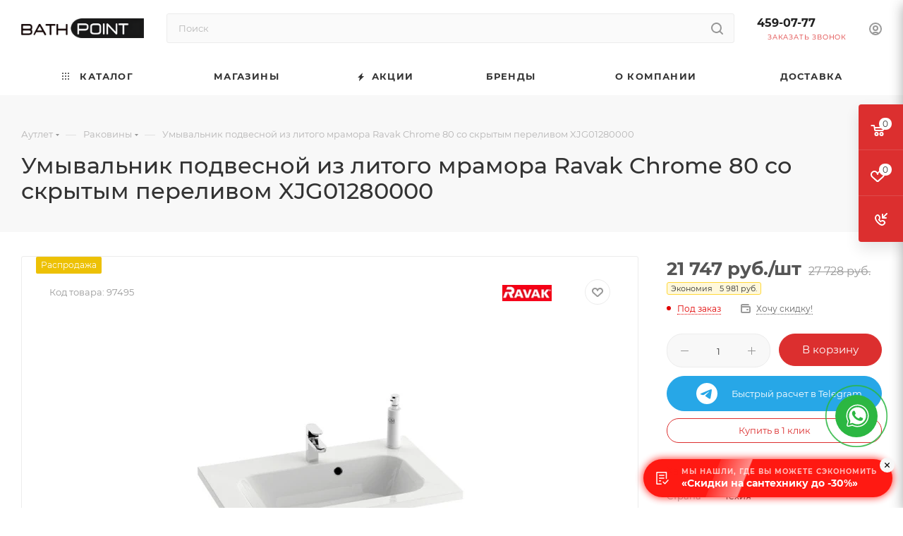

--- FILE ---
content_type: text/html; charset=UTF-8
request_url: https://bathpoint.ru/product/umyvalnik_podvesnoy_iz_litogo_mramora_ravak_chrome_80_so_skrytym_perelivom_xjg01280000/
body_size: 62077
content:

    <!DOCTYPE html>
<html xmlns="http://www.w3.org/1999/xhtml" xml:lang="ru"
      lang="ru"  >
    <head>
        <title>Умывальник подвесной из литого мрамора Ravak Chrome 80 со скрытым переливом XJG01280000 купить в интернет магазине за 27 728 руб. Санкт-Петербург</title>
        <meta name="viewport" content="initial-scale=1.0, width=device-width, maximum-scale=1" />
        <meta name="HandheldFriendly" content="true" />
        <meta name="yes" content="yes" />
        <meta name="apple-mobile-web-app-status-bar-style" content="black" />
        <meta name="SKYPE_TOOLBAR" content="SKYPE_TOOLBAR_PARSER_COMPATIBLE" />
        <meta http-equiv="Content-Type" content="text/html; charset=UTF-8" />
<meta name="keywords" content=" Умывальник подвесной из литого мрамора Ravak Chrome 80 со скрытым переливом XJG01280000" />
<meta name="description" content="Умывальник подвесной из литого мрамора Ravak Chrome 80 со скрытым переливом XJG01280000 - за 27 728 руб. в интернет магазине сантехники BATHPOINT Раковины Чехия." />
<script data-skip-moving="true">(function(w, d, n) {var cl = "bx-core";var ht = d.documentElement;var htc = ht ? ht.className : undefined;if (htc === undefined || htc.indexOf(cl) !== -1){return;}var ua = n.userAgent;if (/(iPad;)|(iPhone;)/i.test(ua)){cl += " bx-ios";}else if (/Windows/i.test(ua)){cl += ' bx-win';}else if (/Macintosh/i.test(ua)){cl += " bx-mac";}else if (/Linux/i.test(ua) && !/Android/i.test(ua)){cl += " bx-linux";}else if (/Android/i.test(ua)){cl += " bx-android";}cl += (/(ipad|iphone|android|mobile|touch)/i.test(ua) ? " bx-touch" : " bx-no-touch");cl += w.devicePixelRatio && w.devicePixelRatio >= 2? " bx-retina": " bx-no-retina";if (/AppleWebKit/.test(ua)){cl += " bx-chrome";}else if (/Opera/.test(ua)){cl += " bx-opera";}else if (/Firefox/.test(ua)){cl += " bx-firefox";}ht.className = htc ? htc + " " + cl : cl;})(window, document, navigator);</script>

<link href="/bitrix/js/intranet/intranet-common.min.css?170974006361199"  rel="stylesheet" />
<link href="/bitrix/css/aspro.max/notice.min.css?17097400382876"  rel="stylesheet" />
<link href="/bitrix/js/ui/design-tokens/dist/ui.design-tokens.min.css?175128692423463"  rel="stylesheet" />
<link href="/bitrix/js/ui/fonts/opensans/ui.font.opensans.min.css?17097400572320"  rel="stylesheet" />
<link href="/bitrix/js/main/popup/dist/main.popup.bundle.min.css?175128808328056"  rel="stylesheet" />
<link href="/bitrix/cache/css/s1/aspro_max/page_8be9c485cb7f4643757e4ad0d23bf9d8/page_8be9c485cb7f4643757e4ad0d23bf9d8_v1.css?1768466835121651"  rel="stylesheet" />
<link href="/bitrix/cache/css/s1/aspro_max/template_7e8f540150fd7ac48da508c4e839e4a9/template_7e8f540150fd7ac48da508c4e839e4a9_v1.css?17684668351198299"  data-template-style="true" rel="stylesheet" />


<script type="extension/settings" data-extension="currency.currency-core">{"region":"ru"}</script>


<link href="/bitrix/templates/aspro_max/css/critical.min.css?172137368524" data-skip-moving="true" rel="stylesheet">
<meta name="theme-color" content="#dc2f2f">
<style>:root{--theme-base-color: #dc2f2f;--theme-base-opacity-color: #dc2f2f1a;--theme-base-color-saturation:71%;--theme-base-color-lightness:52%;}</style>
<style>html {--theme-page-width: 1348px;--theme-page-width-padding: 30px}</style>
<script data-skip-moving="true">window.lazySizesConfig = window.lazySizesConfig || {};lazySizesConfig.loadMode = 1;lazySizesConfig.expand = 200;lazySizesConfig.expFactor = 1;lazySizesConfig.hFac = 0.1;window.lazySizesConfig.lazyClass = "lazy";</script>
<script src="/bitrix/templates/aspro_max/js/ls.unveilhooks.min.js" data-skip-moving="true" defer></script>
<script src="/bitrix/templates/aspro_max/js/lazysizes.min.js" data-skip-moving="true" defer></script>
<link href="/bitrix/templates/aspro_max/css/print.min.css?172137368320205" data-template-style="true" rel="stylesheet" media="print">
					<script data-skip-moving="true" src="/bitrix/js/main/jquery/jquery-3.6.0.min.js"></script>
					<script data-skip-moving="true" src="/bitrix/templates/aspro_max/js/speed.min.js?=1721373675"></script>
<link rel="shortcut icon" href="/upload/resize_cache/webp//favicon.webp" type="image/png" />
<link rel="apple-touch-icon" sizes="180x180" href="/upload/resize_cache/webp/CMax/989/alpllepmu14ptla1kfr4cu65xay3xd82/Bez-imeni_2.webp" />
<meta property="og:description" content="Распродажа
" />
<meta property="og:image" content="https://bathpoint.ru:443/upload/resize_cache/webp/iblock/89a/gtr9ut33elv1698wdj4vvsu281h0iasl.webp" />
<link rel="image_src" href="https://bathpoint.ru:443/upload/resize_cache/webp/iblock/89a/gtr9ut33elv1698wdj4vvsu281h0iasl.webp"  />
<meta property="og:title" content="Умывальник подвесной из литого мрамора Ravak Chrome 80 со скрытым переливом XJG01280000 купить в интернет магазине за 27 728 руб. Санкт-Петербург" />
<meta property="og:type" content="website" />
<meta property="og:url" content="https://bathpoint.ru:443/product/umyvalnik_podvesnoy_iz_litogo_mramora_ravak_chrome_80_so_skrytym_perelivom_xjg01280000/" />
<script src="/bitrix/templates/aspro_max/js/fetch/bottom_panel.min.js?1721373677570" data-skip-moving="true" defer=""></script>

                        <meta name="yandex-verification" content="5a4fcf3816a7a0fb" />		    </head>
<body class=" site_s1  fill_bg_n catalog-delayed-btn-Y theme-light"
      id="main" data-site="/">

	<div id="panel"></div>

		<!--'start_frame_cache_basketitems-component-block'-->												<div id="ajax_basket"></div>
					<!--'end_frame_cache_basketitems-component-block'-->								<div class="cd-modal-bg"></div>
		<script data-skip-moving="true">var solutionName = 'arMaxOptions';</script>
		<script src="/bitrix/templates/aspro_max/js/setTheme.php?site_id=s1&site_dir=/" data-skip-moving="true"></script>
		<div class="wrapper1  header_bglight bg_none long_header colored_header basket_fly fly2 basket_fill_COLOR side_LEFT block_side_NORMAL catalog_icons_Y banner_auto with_fast_view mheader-v1 header-v2 header-font-lower_N regions_N title_position_LEFT footer-v1 front-vindex1 mfixed_Y mfixed_view_always title-v2 lazy_Y with_phones compact-catalog normal-catalog-img landing-slider big-banners-mobile-normal bottom-icons-panel-N compact-breadcrumbs-slider catalog-delayed-btn-Y  ">

<div class="mega_fixed_menu scrollblock">
	<div class="maxwidth-theme">
		<svg class="svg svg-close" width="14" height="14" viewBox="0 0 14 14">
		  <path data-name="Rounded Rectangle 568 copy 16" d="M1009.4,953l5.32,5.315a0.987,0.987,0,0,1,0,1.4,1,1,0,0,1-1.41,0L1008,954.4l-5.32,5.315a0.991,0.991,0,0,1-1.4-1.4L1006.6,953l-5.32-5.315a0.991,0.991,0,0,1,1.4-1.4l5.32,5.315,5.31-5.315a1,1,0,0,1,1.41,0,0.987,0.987,0,0,1,0,1.4Z" transform="translate(-1001 -946)"></path>
		</svg>
		<i class="svg svg-close mask arrow"></i>
		<div class="row">
			<div class="col-md-9">
				<div class="left_menu_block">
					<div class="logo_block flexbox flexbox--row align-items-normal">
						<div class="logo">
							<a href="/"><img src="/upload/CMax/435/qizuiaazc14q3hefxr8h0p48166eznl0/bp_logo_2.webp" alt="Bath Point" title="Bath Point" data-src="" /></a>						</div>
						<div class="top-description addr">
							Интернет-магазин 
представительского класса						</div>
					</div>
					<div class="search_block">
						<div class="search_wrap">
							<div class="search-block">
									<div class="search-wrapper">
		<div id="title-search_mega_menu">
			<form action="/catalog/" class="search">
				<div class="search-input-div">
					<input class="search-input" id="title-search-input_mega_menu" type="text" name="q" value="" placeholder="Поиск" size="20" maxlength="50" autocomplete="off" />
				</div>
				<div class="search-button-div">
					<button class="btn btn-search" type="submit" name="s" value="Найти"><i class="svg search2  inline " aria-hidden="true"><svg width="17" height="17" ><use xlink:href="/bitrix/templates/aspro_max/images/svg/header_icons_srite.svg#search"></use></svg></i></button>
					
					<span class="close-block inline-search-hide"><span class="svg svg-close close-icons"></span></span>
				</div>
			</form>
		</div>
	</div>
							</div>
						</div>
					</div>
										<!-- noindex -->

	<div class="burger_menu_wrapper">
		
			<div class="top_link_wrapper">
				<div class="menu-item dropdown catalog wide_menu  ">
					<div class="wrap">
						<a class="dropdown-toggle" href="/catalog/">
							<div class="link-title color-theme-hover">
																	<i class="svg inline  svg-inline-icon_catalog" aria-hidden="true" ><svg xmlns="http://www.w3.org/2000/svg" width="10" height="10" viewBox="0 0 10 10"><path  data-name="Rounded Rectangle 969 copy 7" class="cls-1" d="M644,76a1,1,0,1,1-1,1A1,1,0,0,1,644,76Zm4,0a1,1,0,1,1-1,1A1,1,0,0,1,648,76Zm4,0a1,1,0,1,1-1,1A1,1,0,0,1,652,76Zm-8,4a1,1,0,1,1-1,1A1,1,0,0,1,644,80Zm4,0a1,1,0,1,1-1,1A1,1,0,0,1,648,80Zm4,0a1,1,0,1,1-1,1A1,1,0,0,1,652,80Zm-8,4a1,1,0,1,1-1,1A1,1,0,0,1,644,84Zm4,0a1,1,0,1,1-1,1A1,1,0,0,1,648,84Zm4,0a1,1,0,1,1-1,1A1,1,0,0,1,652,84Z" transform="translate(-643 -76)"/></svg></i>																Каталог							</div>
						</a>
													<span class="tail"></span>
							<div class="burger-dropdown-menu row">
								<div class="menu-wrapper" >
									
																														<div class="col-md-4 dropdown-submenu  has_img">
																						<a href="/catalog/outlet/" class="color-theme-hover" title="Аутлет">
												<span class="name option-font-bold">Аутлет</span>
											</a>
																								<div class="burger-dropdown-menu toggle_menu">
																																									<div class="menu-item   ">
															<a href="/catalog/vanny_discount/" title="Ванны">
																<span class="name color-theme-hover">Ванны</span>
															</a>
																													</div>
																																									<div class="menu-item   ">
															<a href="/catalog/aksessuary_discount/" title="Аксессуары">
																<span class="name color-theme-hover">Аксессуары</span>
															</a>
																													</div>
																																									<div class="menu-item   ">
															<a href="/catalog/dushevye_discount/" title="Душевые">
																<span class="name color-theme-hover">Душевые</span>
															</a>
																													</div>
																																									<div class="menu-item   ">
															<a href="/catalog/dushevye_garnitury_discount/" title="Душевые гарнитуры">
																<span class="name color-theme-hover">Душевые гарнитуры</span>
															</a>
																													</div>
																																									<div class="menu-item   ">
															<a href="/catalog/mebel_dlya_vannoy_discount/" title="Мебель для ванной">
																<span class="name color-theme-hover">Мебель для ванной</span>
															</a>
																													</div>
																																									<div class="menu-item   ">
															<a href="/catalog/poddony_discount/" title="Поддоны">
																<span class="name color-theme-hover">Поддоны</span>
															</a>
																													</div>
																																									<div class="menu-item   ">
															<a href="/catalog/rakoviny_discount/" title="Раковины">
																<span class="name color-theme-hover">Раковины</span>
															</a>
																													</div>
																																									<div class="menu-item   ">
															<a href="/catalog/sistemy_installyatsii_discount/" title="Системы инсталляции">
																<span class="name color-theme-hover">Системы инсталляции</span>
															</a>
																													</div>
																																									<div class="menu-item   ">
															<a href="/catalog/smesiteli_discount/" title="Смесители">
																<span class="name color-theme-hover">Смесители</span>
															</a>
																													</div>
																																									<div class="menu-item   ">
															<a href="/catalog/unitazy_discount/" title="Унитазы">
																<span class="name color-theme-hover">Унитазы</span>
															</a>
																													</div>
																																									<div class="menu-item collapsed  ">
															<a href="/catalog/pissuary/" title="Писсуары">
																<span class="name color-theme-hover">Писсуары</span>
															</a>
																													</div>
																																									<div class="menu-item collapsed  ">
															<a href="/catalog/outletbide/" title="Биде">
																<span class="name color-theme-hover">Биде</span>
															</a>
																													</div>
																																									<div class="menu-item collapsed  ">
															<a href="/catalog/slivnye_trapy_zheloba/" title="Сливные трапы, желоба">
																<span class="name color-theme-hover">Сливные трапы, желоба</span>
															</a>
																													</div>
																																									<div class="menu-item collapsed  ">
															<a href="/catalog/sifony_vypuski_shtoki_truby/" title="Сифоны, выпуски, штоки, трубы">
																<span class="name color-theme-hover">Сифоны, выпуски, штоки, трубы</span>
															</a>
																													</div>
																									</div>
																					</div>
									
																														<div class="col-md-4 dropdown-submenu  has_img">
																						<a href="/catalog/vanny332/" class="color-theme-hover" title="Ванны">
												<span class="name option-font-bold">Ванны</span>
											</a>
																								<div class="burger-dropdown-menu toggle_menu">
																																									<div class="menu-item   ">
															<a href="/catalog/akrilovye-vanny/" title="Акриловые ванны">
																<span class="name color-theme-hover">Акриловые ванны</span>
															</a>
																													</div>
																																									<div class="menu-item   ">
															<a href="/catalog/vanny_iz_iskusstvennogo_kamnya/" title="Ванны из искусственного камня">
																<span class="name color-theme-hover">Ванны из искусственного камня</span>
															</a>
																													</div>
																																									<div class="menu-item   ">
															<a href="/catalog/paneli-dlya-vann/" title="Панели для ванн">
																<span class="name color-theme-hover">Панели для ванн</span>
															</a>
																													</div>
																																									<div class="menu-item   ">
															<a href="/catalog/krepleniya-dlya-paneley/" title="Крепления для панелей">
																<span class="name color-theme-hover">Крепления для панелей</span>
															</a>
																													</div>
																																									<div class="menu-item   ">
															<a href="/catalog/ruchki-dlya-vann/" title="Ручки для ванн">
																<span class="name color-theme-hover">Ручки для ванн</span>
															</a>
																													</div>
																																									<div class="menu-item   ">
															<a href="/catalog/nozhki-dlya-vann/" title="Ножки для ванн">
																<span class="name color-theme-hover">Ножки для ванн</span>
															</a>
																													</div>
																																									<div class="menu-item   ">
															<a href="/catalog/komplektuyushchie-dlya-vann/" title="Комплектующие для ванн">
																<span class="name color-theme-hover">Комплектующие для ванн</span>
															</a>
																													</div>
																																									<div class="menu-item   ">
															<a href="/catalog/podgolovniki-dlya-vann/" title="Подголовники для ванн">
																<span class="name color-theme-hover">Подголовники для ванн</span>
															</a>
																													</div>
																									</div>
																					</div>
									
																														<div class="col-md-4 dropdown-submenu  has_img">
																						<a href="/catalog/unitazy666/" class="color-theme-hover" title="Унитазы">
												<span class="name option-font-bold">Унитазы</span>
											</a>
																								<div class="burger-dropdown-menu toggle_menu">
																																									<div class="menu-item   ">
															<a href="/catalog/unitaz_installyatsiya/" title="Унитаз + инсталляция">
																<span class="name color-theme-hover">Унитаз + инсталляция</span>
															</a>
																													</div>
																																									<div class="menu-item   ">
															<a href="/catalog/unitazy-kompaktnye/" title="Унитазы-компакт">
																<span class="name color-theme-hover">Унитазы-компакт</span>
															</a>
																													</div>
																																									<div class="menu-item   ">
															<a href="/catalog/unitazy-podvesnye/" title="Унитазы подвесные">
																<span class="name color-theme-hover">Унитазы подвесные</span>
															</a>
																													</div>
																																									<div class="menu-item   ">
															<a href="/catalog/unitazy-napolnye/" title=" Унитазы напольные">
																<span class="name color-theme-hover"> Унитазы напольные</span>
															</a>
																													</div>
																																									<div class="menu-item   ">
															<a href="/catalog/unitaz-pristavnoy/" title="Унитаз приставной">
																<span class="name color-theme-hover">Унитаз приставной</span>
															</a>
																													</div>
																																									<div class="menu-item   ">
															<a href="/catalog/bachki-dlya-unitazov/" title="Бачки для унитазов">
																<span class="name color-theme-hover">Бачки для унитазов</span>
															</a>
																													</div>
																																									<div class="menu-item   ">
															<a href="/catalog/sidenya-dlya-unitazov/" title="Сиденья для унитазов">
																<span class="name color-theme-hover">Сиденья для унитазов</span>
															</a>
																													</div>
																																									<div class="menu-item   ">
															<a href="/catalog/furnitura-dlya-unitazov/" title="Фурнитура для унитазов">
																<span class="name color-theme-hover">Фурнитура для унитазов</span>
															</a>
																													</div>
																									</div>
																					</div>
									
																														<div class="col-md-4 dropdown-submenu  has_img">
																						<a href="/catalog/rakoviny389/" class="color-theme-hover" title="Раковины">
												<span class="name option-font-bold">Раковины</span>
											</a>
																								<div class="burger-dropdown-menu toggle_menu">
																																									<div class="menu-item   ">
															<a href="/catalog/mini-rakoviny/" title="Мини-раковины">
																<span class="name color-theme-hover">Мини-раковины</span>
															</a>
																													</div>
																																									<div class="menu-item   ">
															<a href="/catalog/rakoviny-podvesnye/" title="Раковины подвесные">
																<span class="name color-theme-hover">Раковины подвесные</span>
															</a>
																													</div>
																																									<div class="menu-item   ">
															<a href="/catalog/rakoviny-nakladnye/" title="Раковины накладные">
																<span class="name color-theme-hover">Раковины накладные</span>
															</a>
																													</div>
																																									<div class="menu-item   ">
															<a href="/catalog/rakoviny-vstraivaemye/" title="Раковины встраиваемые">
																<span class="name color-theme-hover">Раковины встраиваемые</span>
															</a>
																													</div>
																																									<div class="menu-item   ">
															<a href="/catalog/rakoviny-dlya-mebeli/" title="Раковины для мебели">
																<span class="name color-theme-hover">Раковины для мебели</span>
															</a>
																													</div>
																																									<div class="menu-item   ">
															<a href="/catalog/polupedestaly/" title="Полупьедесталы">
																<span class="name color-theme-hover">Полупьедесталы</span>
															</a>
																													</div>
																																									<div class="menu-item   ">
															<a href="/catalog/pedestaly/" title="Пьедесталы">
																<span class="name color-theme-hover">Пьедесталы</span>
															</a>
																													</div>
																																									<div class="menu-item   ">
															<a href="/catalog/rakoviny-na-kukhnyu/" title="Раковины на кухню">
																<span class="name color-theme-hover">Раковины на кухню</span>
															</a>
																													</div>
																																									<div class="menu-item   ">
															<a href="/catalog/komplektuyushchie632/" title="Комплектующие для раковин">
																<span class="name color-theme-hover">Комплектующие для раковин</span>
															</a>
																													</div>
																									</div>
																					</div>
									
																														<div class="col-md-4 dropdown-submenu  has_img">
																						<a href="/catalog/mebel-dlya-vannoy/" class="color-theme-hover" title="Мебель для ванной">
												<span class="name option-font-bold">Мебель для ванной</span>
											</a>
																								<div class="burger-dropdown-menu toggle_menu">
																																									<div class="menu-item   ">
															<a href="/catalog/zerkala-dlya-vannoy/" title="Зеркала для ванной">
																<span class="name color-theme-hover">Зеркала для ванной</span>
															</a>
																													</div>
																																									<div class="menu-item   ">
															<a href="/catalog/shkafy-zerkalnye/" title="Шкафы зеркальные">
																<span class="name color-theme-hover">Шкафы зеркальные</span>
															</a>
																													</div>
																																									<div class="menu-item   ">
															<a href="/catalog/tumby_dlya_vannoy/" title="Тумбы для ванной">
																<span class="name color-theme-hover">Тумбы для ванной</span>
															</a>
																													</div>
																																									<div class="menu-item   ">
															<a href="/catalog/tumby-pod-umyvalnik/" title="Тумбы под умывальник">
																<span class="name color-theme-hover">Тумбы под умывальник</span>
															</a>
																													</div>
																																									<div class="menu-item   ">
															<a href="/catalog/penaly-dlya-vannoy/" title="Пеналы для ванной">
																<span class="name color-theme-hover">Пеналы для ванной</span>
															</a>
																													</div>
																																									<div class="menu-item   ">
															<a href="/catalog/shkafy-navesnye/" title="Шкафы навесные">
																<span class="name color-theme-hover">Шкафы навесные</span>
															</a>
																													</div>
																																									<div class="menu-item   ">
															<a href="/catalog/nozhki-dlya-mebeli/" title="Ножки для мебели">
																<span class="name color-theme-hover">Ножки для мебели</span>
															</a>
																													</div>
																																									<div class="menu-item   ">
															<a href="/catalog/komplektuyushchie-v-vannuyu/" title="Комплектующие в ванную">
																<span class="name color-theme-hover">Комплектующие в ванную</span>
															</a>
																													</div>
																									</div>
																					</div>
									
																														<div class="col-md-4 dropdown-submenu  has_img">
																						<a href="/catalog/dushevye-shtorki/" class="color-theme-hover" title="Душевые">
												<span class="name option-font-bold">Душевые</span>
											</a>
																								<div class="burger-dropdown-menu toggle_menu">
																																									<div class="menu-item   ">
															<a href="/catalog/shtorki-dlya-vann/" title="Шторки для ванн">
																<span class="name color-theme-hover">Шторки для ванн</span>
															</a>
																													</div>
																																									<div class="menu-item   ">
															<a href="/catalog/dushevye-ugolki/" title="Душевые уголки">
																<span class="name color-theme-hover">Душевые уголки</span>
															</a>
																													</div>
																																									<div class="menu-item   ">
															<a href="/catalog/dushevye-dveri/" title="Душевые двери">
																<span class="name color-theme-hover">Душевые двери</span>
															</a>
																													</div>
																																									<div class="menu-item   ">
															<a href="/catalog/stenki-dlya-vannoy/" title="Стенки для ванной">
																<span class="name color-theme-hover">Стенки для ванной</span>
															</a>
																													</div>
																																									<div class="menu-item   ">
															<a href="/catalog/sidenya-dlya-dusha/" title="Сиденья для душа">
																<span class="name color-theme-hover">Сиденья для душа</span>
															</a>
																													</div>
																																									<div class="menu-item   ">
															<a href="/catalog/komplektuyushchie_dlya_dushevykh_shtorok/" title="Комплектующие для душевых шторок">
																<span class="name color-theme-hover">Комплектующие для душевых шторок</span>
															</a>
																													</div>
																									</div>
																					</div>
									
																														<div class="col-md-4 dropdown-submenu  has_img">
																						<a href="/catalog/poddony350/" class="color-theme-hover" title="Поддоны">
												<span class="name option-font-bold">Поддоны</span>
											</a>
																								<div class="burger-dropdown-menu toggle_menu">
																																									<div class="menu-item   ">
															<a href="/catalog/poddony_kvadratnye/" title="Поддоны квадратные">
																<span class="name color-theme-hover">Поддоны квадратные</span>
															</a>
																													</div>
																																									<div class="menu-item   ">
															<a href="/catalog/poddony-polukruglye/" title="Поддоны полукруглые">
																<span class="name color-theme-hover">Поддоны полукруглые</span>
															</a>
																													</div>
																																									<div class="menu-item   ">
															<a href="/catalog/poddony-pryamougolnye/" title="Поддоны прямоугольные">
																<span class="name color-theme-hover">Поддоны прямоугольные</span>
															</a>
																													</div>
																																									<div class="menu-item   ">
															<a href="/catalog/paneli-dekorativnye/" title="Панели декоративные">
																<span class="name color-theme-hover">Панели декоративные</span>
															</a>
																													</div>
																																									<div class="menu-item   ">
															<a href="/catalog/komplektuyushchie-dlya-poddonov/" title="Комплектующие для поддонов">
																<span class="name color-theme-hover">Комплектующие для поддонов</span>
															</a>
																													</div>
																																									<div class="menu-item   ">
															<a href="/catalog/poddony-glubokie/" title="Поддоны глубокие">
																<span class="name color-theme-hover">Поддоны глубокие</span>
															</a>
																													</div>
																									</div>
																					</div>
									
																														<div class="col-md-4 dropdown-submenu  has_img">
																						<a href="/catalog/smesiteli412/" class="color-theme-hover" title="Смесители">
												<span class="name option-font-bold">Смесители</span>
											</a>
																								<div class="burger-dropdown-menu toggle_menu">
																																									<div class="menu-item   ">
															<a href="/catalog/smesiteli-dlya-umyvalnika/" title="Смесители для умывальника">
																<span class="name color-theme-hover">Смесители для умывальника</span>
															</a>
																													</div>
																																									<div class="menu-item   ">
															<a href="/catalog/smesiteli-dlya-vanny/" title="Смесители для ванны">
																<span class="name color-theme-hover">Смесители для ванны</span>
															</a>
																													</div>
																																									<div class="menu-item   ">
															<a href="/catalog/smesiteli-dlya-kukhni/" title="Смесители для кухни">
																<span class="name color-theme-hover">Смесители для кухни</span>
															</a>
																													</div>
																																									<div class="menu-item   ">
															<a href="/catalog/komplekt_smesiteley/" title="Комплект смесителей">
																<span class="name color-theme-hover">Комплект смесителей</span>
															</a>
																													</div>
																																									<div class="menu-item   ">
															<a href="/catalog/smesiteli-dlya-bide/" title="Смесители для биде">
																<span class="name color-theme-hover">Смесители для биде</span>
															</a>
																													</div>
																																									<div class="menu-item   ">
															<a href="/catalog/smesiteli-dlya-dusha/" title="Смесители для душа">
																<span class="name color-theme-hover">Смесители для душа</span>
															</a>
																													</div>
																																									<div class="menu-item   ">
															<a href="/catalog/vreznye-smesiteli/" title="Врезные смесители">
																<span class="name color-theme-hover">Врезные смесители</span>
															</a>
																													</div>
																																									<div class="menu-item   ">
															<a href="/catalog/komplektuyushchie-dlya-smesiteley/" title="Комплектующие для смесителей">
																<span class="name color-theme-hover">Комплектующие для смесителей</span>
															</a>
																													</div>
																									</div>
																					</div>
									
																														<div class="col-md-4 dropdown-submenu  has_img">
																						<a href="/catalog/dushevye_garnitury/" class="color-theme-hover" title="Душевые гарнитуры">
												<span class="name option-font-bold">Душевые гарнитуры</span>
											</a>
																								<div class="burger-dropdown-menu toggle_menu">
																																									<div class="menu-item   ">
															<a href="/catalog/verkhniy-dush/" title="Верхний душ">
																<span class="name color-theme-hover">Верхний душ</span>
															</a>
																													</div>
																																									<div class="menu-item   ">
															<a href="/catalog/paneli-dushevye/" title="Панели душевые">
																<span class="name color-theme-hover">Панели душевые</span>
															</a>
																													</div>
																																									<div class="menu-item   ">
															<a href="/catalog/dushevye-komplekty1179/" title="Душевые комплекты">
																<span class="name color-theme-hover">Душевые комплекты</span>
															</a>
																													</div>
																																									<div class="menu-item   ">
															<a href="/catalog/dushevye-shlangi/" title="Душевые шланги">
																<span class="name color-theme-hover">Душевые шланги</span>
															</a>
																													</div>
																																									<div class="menu-item   ">
															<a href="/catalog/komplektuyushchie-dlya-dusha716/" title="Комплектующие для душа">
																<span class="name color-theme-hover">Комплектующие для душа</span>
															</a>
																													</div>
																																									<div class="menu-item   ">
															<a href="/catalog/nasadki-dlya-dusha/" title="Насадки для душа">
																<span class="name color-theme-hover">Насадки для душа</span>
															</a>
																													</div>
																									</div>
																					</div>
									
																														<div class="col-md-4 dropdown-submenu  has_img">
																						<a href="/catalog/polotentsesushiteli398/" class="color-theme-hover" title="Полотенцесушители">
												<span class="name option-font-bold">Полотенцесушители</span>
											</a>
																								<div class="burger-dropdown-menu toggle_menu">
																																									<div class="menu-item   ">
															<a href="/catalog/vodyanye/" title="Водяные полотенцесушители">
																<span class="name color-theme-hover">Водяные полотенцесушители</span>
															</a>
																													</div>
																																									<div class="menu-item   ">
															<a href="/catalog/elektricheskie/" title="Полотенцесушители электрические">
																<span class="name color-theme-hover">Полотенцесушители электрические</span>
															</a>
																													</div>
																									</div>
																					</div>
									
																														<div class="col-md-4 dropdown-submenu  has_img">
																						<a href="/catalog/slivnye-trapy-zheloba/" class="color-theme-hover" title="Сливные трапы, желоба">
												<span class="name option-font-bold">Сливные трапы, желоба</span>
											</a>
																								<div class="burger-dropdown-menu toggle_menu">
																																									<div class="menu-item   ">
															<a href="/catalog/drenazhnye_sistemy/" title="Дренажные системы">
																<span class="name color-theme-hover">Дренажные системы</span>
															</a>
																													</div>
																																									<div class="menu-item   ">
															<a href="/catalog/zheloba-vodootvodyashchie/" title="Желоба водоотводящие">
																<span class="name color-theme-hover">Желоба водоотводящие</span>
															</a>
																													</div>
																																									<div class="menu-item   ">
															<a href="/catalog/komplektuyushchie_dlya_zhelobov/" title="Комплектующие для желобов">
																<span class="name color-theme-hover">Комплектующие для желобов</span>
															</a>
																													</div>
																																									<div class="menu-item   ">
															<a href="/catalog/reshetki-dlya-zhelobov/" title="Решетки для желобов">
																<span class="name color-theme-hover">Решетки для желобов</span>
															</a>
																													</div>
																																									<div class="menu-item   ">
															<a href="/catalog/slivnye-trapy/" title="Сливные трапы">
																<span class="name color-theme-hover">Сливные трапы</span>
															</a>
																													</div>
																									</div>
																					</div>
									
																														<div class="col-md-4 dropdown-submenu  has_img">
																						<a href="/catalog/sistemy-installyatsii/" class="color-theme-hover" title="Системы инсталляции">
												<span class="name option-font-bold">Системы инсталляции</span>
											</a>
																								<div class="burger-dropdown-menu toggle_menu">
																																									<div class="menu-item   ">
															<a href="/catalog/vstraivaemye-bachki/" title=" Встраиваемые бачки">
																<span class="name color-theme-hover"> Встраиваемые бачки</span>
															</a>
																													</div>
																																									<div class="menu-item   ">
															<a href="/catalog/installyatsii-dlya-unitazov/" title="Инсталляции для унитазов">
																<span class="name color-theme-hover">Инсталляции для унитазов</span>
															</a>
																													</div>
																																									<div class="menu-item   ">
															<a href="/catalog/ramy_dlya_poruchney_smesiteley_rakovin/" title="Рамы для поручней, смесителей, раковин">
																<span class="name color-theme-hover">Рамы для поручней, смесителей, раковин</span>
															</a>
																													</div>
																																									<div class="menu-item   ">
															<a href="/catalog/ramy-dlya-bide/" title="Рамы для биде">
																<span class="name color-theme-hover">Рамы для биде</span>
															</a>
																													</div>
																																									<div class="menu-item   ">
															<a href="/catalog/ramy-dlya-pissuarov/" title="Рамы для писсуаров">
																<span class="name color-theme-hover">Рамы для писсуаров</span>
															</a>
																													</div>
																																									<div class="menu-item   ">
															<a href="/catalog/knopki-dlya-installyatsiy/" title="Кнопки для инсталляций">
																<span class="name color-theme-hover">Кнопки для инсталляций</span>
															</a>
																													</div>
																																									<div class="menu-item   ">
															<a href="/catalog/komplektuyushchie-dlya-installyatsiy/" title="Комплектующие для инсталляций">
																<span class="name color-theme-hover">Комплектующие для инсталляций</span>
															</a>
																													</div>
																									</div>
																					</div>
									
																														<div class="col-md-4 dropdown-submenu  has_img">
																						<a href="/catalog/sifony-vypuski-shtoki-trybu/" class="color-theme-hover" title="Сифоны, выпуски, штоки, трубы">
												<span class="name option-font-bold">Сифоны, выпуски, штоки, трубы</span>
											</a>
																								<div class="burger-dropdown-menu toggle_menu">
																																									<div class="menu-item   ">
															<a href="/catalog/zapornaya-armatura/" title="Запорная арматура">
																<span class="name color-theme-hover">Запорная арматура</span>
															</a>
																													</div>
																																									<div class="menu-item   ">
															<a href="/catalog/sifony-dlya-vann/" title="Сифоны для ванн">
																<span class="name color-theme-hover">Сифоны для ванн</span>
															</a>
																													</div>
																																									<div class="menu-item   ">
															<a href="/catalog/sifony_dlya_moek/" title="Сифоны для моек">
																<span class="name color-theme-hover">Сифоны для моек</span>
															</a>
																													</div>
																																									<div class="menu-item   ">
															<a href="/catalog/sifony-dlya-pissuarov/" title="Сифоны для писсуаров">
																<span class="name color-theme-hover">Сифоны для писсуаров</span>
															</a>
																													</div>
																																									<div class="menu-item   ">
															<a href="/catalog/sifony-dlya-poddonov/" title="Сифоны для поддонов">
																<span class="name color-theme-hover">Сифоны для поддонов</span>
															</a>
																													</div>
																																									<div class="menu-item   ">
															<a href="/catalog/sifony-dlya-umyvalnikov/" title="Сифоны для умывальников">
																<span class="name color-theme-hover">Сифоны для умывальников</span>
															</a>
																													</div>
																																									<div class="menu-item   ">
															<a href="/catalog/shtoki-klapany/" title="Штоки, клапаны">
																<span class="name color-theme-hover">Штоки, клапаны</span>
															</a>
																													</div>
																									</div>
																					</div>
									
																														<div class="col-md-4 dropdown-submenu  has_img">
																						<a href="/catalog/aksessuary323/" class="color-theme-hover" title="Аксессуары">
												<span class="name option-font-bold">Аксессуары</span>
											</a>
																								<div class="burger-dropdown-menu toggle_menu">
																																									<div class="menu-item   ">
															<a href="/catalog/komplekty-i-zapasnye-chasti/" title="Комплекты и запасные части">
																<span class="name color-theme-hover">Комплекты и запасные части</span>
															</a>
																													</div>
																																									<div class="menu-item   ">
															<a href="/catalog/derzhatel/" title="Держатель">
																<span class="name color-theme-hover">Держатель</span>
															</a>
																													</div>
																																									<div class="menu-item   ">
															<a href="/catalog/ersh-dlya-unitaza/" title="Ерш для унитаза">
																<span class="name color-theme-hover">Ерш для унитаза</span>
															</a>
																													</div>
																																									<div class="menu-item   ">
															<a href="/catalog/kryuchki-dlya-vannoy/" title="Крючки для ванной">
																<span class="name color-theme-hover">Крючки для ванной</span>
															</a>
																													</div>
																																									<div class="menu-item   ">
															<a href="/catalog/mylnitsa/" title="Мыльница">
																<span class="name color-theme-hover">Мыльница</span>
															</a>
																													</div>
																																									<div class="menu-item   ">
															<a href="/catalog/polka-dlya-vannoy/" title="Полка для ванной">
																<span class="name color-theme-hover">Полка для ванной</span>
															</a>
																													</div>
																																									<div class="menu-item   ">
															<a href="/catalog/stakan-v-vannuyu/" title="Стакан в ванную">
																<span class="name color-theme-hover">Стакан в ванную</span>
															</a>
																													</div>
																									</div>
																					</div>
									
																														<div class="col-md-4 dropdown-submenu  has_img">
																						<a href="/catalog/bide405/" class="color-theme-hover" title="Биде">
												<span class="name option-font-bold">Биде</span>
											</a>
																								<div class="burger-dropdown-menu toggle_menu">
																																									<div class="menu-item   ">
															<a href="/catalog/bide-napolnoe/" title="Биде напольное">
																<span class="name color-theme-hover">Биде напольное</span>
															</a>
																													</div>
																																									<div class="menu-item   ">
															<a href="/catalog/bide-podvesnoe/" title="Биде подвесное">
																<span class="name color-theme-hover">Биде подвесное</span>
															</a>
																													</div>
																																									<div class="menu-item   ">
															<a href="/catalog/kryshka-dlya-bide/" title="Крышка для биде">
																<span class="name color-theme-hover">Крышка для биде</span>
															</a>
																													</div>
																									</div>
																					</div>
									
																														<div class="col-md-4 dropdown-submenu  has_img">
																						<a href="/catalog/pissuary421/" class="color-theme-hover" title="Писсуары">
												<span class="name option-font-bold">Писсуары</span>
											</a>
																								<div class="burger-dropdown-menu toggle_menu">
																																									<div class="menu-item   ">
															<a href="/catalog/pissuar-mekhanicheskiy/" title="Писсуар механический">
																<span class="name color-theme-hover">Писсуар механический</span>
															</a>
																													</div>
																																									<div class="menu-item   ">
															<a href="/catalog/pissuar-sensornyy/" title="Писсуар сенсорный">
																<span class="name color-theme-hover">Писсуар сенсорный</span>
															</a>
																													</div>
																																									<div class="menu-item   ">
															<a href="/catalog/komplektuyushchie-k-pissuaram/" title="Комплектующие к писсуарам">
																<span class="name color-theme-hover">Комплектующие к писсуарам</span>
															</a>
																													</div>
																									</div>
																					</div>
									
																														<div class="col-md-4 dropdown-submenu  has_img">
																						<a href="/catalog/ukhod-za-vannoy-komnatoy/" class="color-theme-hover" title="Уход за ванной комнатой">
												<span class="name option-font-bold">Уход за ванной комнатой</span>
											</a>
																								<div class="burger-dropdown-menu toggle_menu">
																																									<div class="menu-item   ">
															<a href="/catalog/germetik-dlya-vannoy/" title="Герметик для ванной">
																<span class="name color-theme-hover">Герметик для ванной</span>
															</a>
																													</div>
																																									<div class="menu-item   ">
															<a href="/catalog/sredstva-dlya-ochistki/" title="Средства для очистки">
																<span class="name color-theme-hover">Средства для очистки</span>
															</a>
																													</div>
																									</div>
																					</div>
									
																														<div class="col-md-4 dropdown-submenu  has_img">
																						<a href="/catalog/polipropilenovye_truby_i_fitingi/" class="color-theme-hover" title="Полипропиленовые трубы и фитинги">
												<span class="name option-font-bold">Полипропиленовые трубы и фитинги</span>
											</a>
																								<div class="burger-dropdown-menu toggle_menu">
																																									<div class="menu-item   ">
															<a href="/catalog/polipropilenovye_truby/" title="Трубы полипропиленовые">
																<span class="name color-theme-hover">Трубы полипропиленовые</span>
															</a>
																													</div>
																																									<div class="menu-item   ">
															<a href="/catalog/fitingi_dlya_otopleniya/" title="Фитинги для отопления">
																<span class="name color-theme-hover">Фитинги для отопления</span>
															</a>
																													</div>
																																									<div class="menu-item   ">
															<a href="/catalog/fitingi_dlya_teplogo_pola/" title="Фитинги для теплого пола">
																<span class="name color-theme-hover">Фитинги для теплого пола</span>
															</a>
																													</div>
																																									<div class="menu-item   ">
															<a href="/catalog/fitingi_kombinirovannye/" title="Фитинги комбинированные">
																<span class="name color-theme-hover">Фитинги комбинированные</span>
															</a>
																													</div>
																																									<div class="menu-item   ">
															<a href="/catalog/fitingi_polipropilenovye/" title="Фитинги полипропиленовые">
																<span class="name color-theme-hover">Фитинги полипропиленовые</span>
															</a>
																													</div>
																									</div>
																					</div>
																	</div>
							</div>
											</div>
				</div>
			</div>
					
		<div class="bottom_links_wrapper row">
								<div class="menu-item col-md-4 unvisible    ">
					<div class="wrap">
						<a class="" href="/contacts/">
							<div class="link-title color-theme-hover">
																Магазины							</div>
						</a>
											</div>
				</div>
								<div class="menu-item col-md-4 unvisible    ">
					<div class="wrap">
						<a class="" href="/sale/">
							<div class="link-title color-theme-hover">
																	<i class="svg inline  svg-inline-icon_discount" aria-hidden="true" ><svg xmlns="http://www.w3.org/2000/svg" width="9" height="12" viewBox="0 0 9 12"><path  data-name="Shape 943 copy 12" class="cls-1" d="M710,75l-7,7h3l-1,5,7-7h-3Z" transform="translate(-703 -75)"/></svg></i>																Акции							</div>
						</a>
											</div>
				</div>
								<div class="menu-item col-md-4 unvisible    ">
					<div class="wrap">
						<a class="" href="/info/brands/">
							<div class="link-title color-theme-hover">
																Бренды							</div>
						</a>
											</div>
				</div>
								<div class="menu-item col-md-4 unvisible dropdown   ">
					<div class="wrap">
						<a class="dropdown-toggle" href="/company/">
							<div class="link-title color-theme-hover">
																О Компании							</div>
						</a>
													<span class="tail"></span>
							<div class="burger-dropdown-menu">
								<div class="menu-wrapper" >
									
																														<div class="  ">
																						<a href="/company/index.php" class="color-theme-hover" title="Bath Point">
												<span class="name option-font-bold">Bath Point</span>
											</a>
																					</div>
									
																														<div class="dropdown-submenu  ">
																						<a href="/company/service/" class="color-theme-hover" title="Сервисный центр">
												<span class="name option-font-bold">Сервисный центр</span>
											</a>
																								<div class="burger-dropdown-menu with_padding toggle_menu">
																																									<div class="menu-item   ">
															<a href="/company/service/vanny/" title="Ванны">
																<span class="name color-theme-hover">Ванны</span>
															</a>
																													</div>
																																									<div class="menu-item   ">
															<a href="/company/service/unitazy-i-komplektuyushchie/" title="Унитазы и комплектующие">
																<span class="name color-theme-hover">Унитазы и комплектующие</span>
															</a>
																													</div>
																																									<div class="menu-item   ">
															<a href="/company/service/dushevye-kabiny-i-ograzhdeniya/" title="Душевые кабины и ограждения">
																<span class="name color-theme-hover">Душевые кабины и ограждения</span>
															</a>
																													</div>
																																									<div class="menu-item   ">
															<a href="/company/service/smesiteli-i-dushevye-stoyki/" title="Смесители и душевые стойки">
																<span class="name color-theme-hover">Смесители и душевые стойки</span>
															</a>
																													</div>
																																									<div class="menu-item   ">
															<a href="/company/service/mebel-dlya-vannoy-komnaty-umyvalniki/" title="Мебель для ванной комнаты, умывальники">
																<span class="name color-theme-hover">Мебель для ванной комнаты, умывальники</span>
															</a>
																													</div>
																									</div>
																					</div>
									
																														<div class="  ">
																						<a href="/company/licenses/" class="color-theme-hover" title="Лицензии и сертификаты">
												<span class="name option-font-bold">Лицензии и сертификаты</span>
											</a>
																					</div>
									
																														<div class="  ">
																						<a href="/info/requisites/" class="color-theme-hover" title="Реквизиты">
												<span class="name option-font-bold">Реквизиты</span>
											</a>
																					</div>
																	</div>
							</div>
											</div>
				</div>
								<div class="menu-item col-md-4 unvisible    ">
					<div class="wrap">
						<a class="" href="/help/delivery/">
							<div class="link-title color-theme-hover">
																Доставка							</div>
						</a>
											</div>
				</div>
					</div>

	</div>
					<!-- /noindex -->
														</div>
			</div>
			<div class="col-md-3">
				<div class="right_menu_block">
					<div class="contact_wrap">
						<div class="info">
							<div class="phone blocks">
								<div class="">
																	<!-- noindex -->
			<div class="phone with_dropdown white sm">
									<div class="wrap">
						<div>
									<i class="svg svg-inline-phone  inline " aria-hidden="true"><svg width="5" height="13" ><use xlink:href="/bitrix/templates/aspro_max/images/svg/header_icons_srite.svg#phone_footer"></use></svg></i><a rel="nofollow" href="tel:459-07-77">459-07-77</a>
										</div>
					</div>
											</div>
			<!-- /noindex -->
												</div>
								<div class="callback_wrap">
									<span class="callback-block animate-load font_upper colored" data-event="jqm" data-param-form_id="CALLBACK" data-name="callback">Заказать звонок</span>
								</div>
							</div>
							<div class="question_button_wrapper">
								<span class="btn btn-lg btn-transparent-border-color btn-wide animate-load colored_theme_hover_bg-el" data-event="jqm" data-param-form_id="ASK" data-name="ask">
									Задать вопрос								</span>
							</div>
							<div class="person_wrap">
		<!--'start_frame_cache_header-auth-block1'-->			<!-- noindex --><div class="auth_wr_inner "><a rel="nofollow" title="Мой кабинет" class="personal-link dark-color animate-load" data-event="jqm" data-param-backurl="%2Fproduct%2Fumyvalnik_podvesnoy_iz_litogo_mramora_ravak_chrome_80_so_skrytym_perelivom_xjg01280000%2F" data-param-type="auth" data-name="auth" href="/personal/"><i class="svg svg-inline-cabinet big inline " aria-hidden="true"><svg width="18" height="18" ><use xlink:href="/bitrix/templates/aspro_max/images/svg/header_icons_srite.svg#user"></use></svg></i><span class="wrap"><span class="name">Войти</span></span></a></div><!-- /noindex -->		<!--'end_frame_cache_header-auth-block1'-->
			<!--'start_frame_cache_mobile-basket-with-compare-block1'-->		<!-- noindex -->
					<div class="menu middle">
				<ul>
											<li class="counters">
							<a rel="nofollow" class="dark-color basket-link basket ready " href="/basket/">
								<i class="svg  svg-inline-basket" aria-hidden="true" ><svg class="" width="19" height="16" viewBox="0 0 19 16"><path data-name="Ellipse 2 copy 9" class="cls-1" d="M956.047,952.005l-0.939,1.009-11.394-.008-0.952-1-0.953-6h-2.857a0.862,0.862,0,0,1-.952-1,1.025,1.025,0,0,1,1.164-1h2.327c0.3,0,.6.006,0.6,0.006a1.208,1.208,0,0,1,1.336.918L943.817,947h12.23L957,948v1Zm-11.916-3,0.349,2h10.007l0.593-2Zm1.863,5a3,3,0,1,1-3,3A3,3,0,0,1,945.994,954.005ZM946,958a1,1,0,1,0-1-1A1,1,0,0,0,946,958Zm7.011-4a3,3,0,1,1-3,3A3,3,0,0,1,953.011,954.005ZM953,958a1,1,0,1,0-1-1A1,1,0,0,0,953,958Z" transform="translate(-938 -944)"></path></svg></i>								<span>Корзина<span class="count empted">0</span></span>
							</a>
						</li>
																<li class="counters">
							<a rel="nofollow" 
								class="dark-color basket-link delay ready " 
								href="/personal/favorite/"
							>
								<i class="svg  svg-inline-basket" aria-hidden="true" ><svg xmlns="http://www.w3.org/2000/svg" width="16" height="13" viewBox="0 0 16 13"><defs><style>.clsw-1{fill:#fff;fill-rule:evenodd;}</style></defs><path class="clsw-1" d="M506.755,141.6l0,0.019s-4.185,3.734-5.556,4.973a0.376,0.376,0,0,1-.076.056,1.838,1.838,0,0,1-1.126.357,1.794,1.794,0,0,1-1.166-.4,0.473,0.473,0,0,1-.1-0.076c-1.427-1.287-5.459-4.878-5.459-4.878l0-.019A4.494,4.494,0,1,1,500,135.7,4.492,4.492,0,1,1,506.755,141.6Zm-3.251-5.61A2.565,2.565,0,0,0,501,138h0a1,1,0,1,1-2,0h0a2.565,2.565,0,0,0-2.506-2,2.5,2.5,0,0,0-1.777,4.264l-0.013.019L500,145.1l5.179-4.749c0.042-.039.086-0.075,0.126-0.117l0.052-.047-0.006-.008A2.494,2.494,0,0,0,503.5,135.993Z" transform="translate(-492 -134)"/></svg></i>								<span>Избранные товары<span class="count js-count empted">0</span></span>
							</a>
						</li>
									</ul>
			</div>
						<!-- /noindex -->
		<!--'end_frame_cache_mobile-basket-with-compare-block1'-->								</div>
						</div>
					</div>
					<div class="footer_wrap">
						
		
							<div class="email blocks color-theme-hover">
					<i class="svg inline  svg-inline-email" aria-hidden="true" ><svg xmlns="http://www.w3.org/2000/svg" width="11" height="9" viewBox="0 0 11 9"><path  data-name="Rectangle 583 copy 16" class="cls-1" d="M367,142h-7a2,2,0,0,1-2-2v-5a2,2,0,0,1,2-2h7a2,2,0,0,1,2,2v5A2,2,0,0,1,367,142Zm0-2v-3.039L364,139h-1l-3-2.036V140h7Zm-6.634-5,3.145,2.079L366.634,135h-6.268Z" transform="translate(-358 -133)"/></svg></i>					<a href="mailto:shoponline@bathpoint.ru">shoponline@bathpoint.ru</a>				</div>
		
		
							<div class="address blocks">
					<i class="svg inline  svg-inline-addr" aria-hidden="true" ><svg xmlns="http://www.w3.org/2000/svg" width="9" height="12" viewBox="0 0 9 12"><path class="cls-1" d="M959.135,82.315l0.015,0.028L955.5,87l-3.679-4.717,0.008-.013a4.658,4.658,0,0,1-.83-2.655,4.5,4.5,0,1,1,9,0A4.658,4.658,0,0,1,959.135,82.315ZM955.5,77a2.5,2.5,0,0,0-2.5,2.5,2.467,2.467,0,0,0,.326,1.212l-0.014.022,2.181,3.336,2.034-3.117c0.033-.046.063-0.094,0.093-0.142l0.066-.1-0.007-.009a2.468,2.468,0,0,0,.32-1.2A2.5,2.5,0,0,0,955.5,77Z" transform="translate(-951 -75)"/></svg></i>					<!--г. Санкт-Петербург, ул. Будапештская 11-->				</div>
		
							<div class="social-block">
							<div class="social-icons">
		<!-- noindex -->
	<ul>
					<li class="vk">
				<a href="https://vk.com/bathpoint.group" target="_blank" rel="nofollow" title="Вконтакте">
					Вконтакте				</a>
			</li>
													<li class="telegram">
				<a href="https://t.me/bathpoint" target="_blank" rel="nofollow" title="Telegram">
					Telegram				</a>
			</li>
							<li class="ytb">
				<a href="https://www.youtube.com/channel/UC7rQlXRC2SLnUcIbIjlJGkw" target="_blank" rel="nofollow" title="YouTube">
					YouTube				</a>
			</li>
																		<li class="whats">
				<a href="https://wa.me/+79313088106" target="_blank" rel="nofollow" title="WhatsApp">
					WhatsApp				</a>
			</li>
													</ul>
	<!-- /noindex -->
</div>						</div>
					</div>
				</div>
			</div>
		</div>
	</div>
</div>
			<div class="banner_content_bottom_container flexbox flexbox--gap flexbox--gap-16" >
			</div>
<div class="header_wrap visible-lg visible-md title-v2 ">
	<header id="header">
		<div class="header-wrapper">
	<div class="logo_and_menu-row with-search header__top-part">
			<div class="maxwidth-theme logo-row short">
				<div class="header__top-inner">
							<div class="logo-block  floated  header__top-item">
								<div class="line-block line-block--16">
									<div class="logo line-block__item no-shrinked">
										<a href="/"><img src="/upload/CMax/435/qizuiaazc14q3hefxr8h0p48166eznl0/bp_logo_2.webp" alt="Bath Point" title="Bath Point" data-src="" /></a>									</div>
								</div>	
							</div>
														<div class="header__top-item flex1">
									<div class="search_wrap">
										<div class="search-block inner-table-block">
		<div class="search-wrapper">
			<div id="title-search_fixed">
				<form action="/catalog/" class="search">
					<div class="search-input-div">
						<input class="search-input" id="title-search-input_fixed" type="text" name="q" value="" placeholder="Поиск" size="20" maxlength="50" autocomplete="off" />
					</div>
					<div class="search-button-div">
													<button class="btn btn-search" type="submit" name="s" value="Найти">
								<i class="svg search2  inline " aria-hidden="true"><svg width="17" height="17" ><use xlink:href="/bitrix/templates/aspro_max/images/svg/header_icons_srite.svg#search"></use></svg></i>							</button>
						
						<span class="close-block inline-search-hide"><i class="svg inline  svg-inline-search svg-close close-icons colored_theme_hover" aria-hidden="true" ><svg xmlns="http://www.w3.org/2000/svg" width="16" height="16" viewBox="0 0 16 16"><path data-name="Rounded Rectangle 114 copy 3" class="cccls-1" d="M334.411,138l6.3,6.3a1,1,0,0,1,0,1.414,0.992,0.992,0,0,1-1.408,0l-6.3-6.306-6.3,6.306a1,1,0,0,1-1.409-1.414l6.3-6.3-6.293-6.3a1,1,0,0,1,1.409-1.414l6.3,6.3,6.3-6.3A1,1,0,0,1,340.7,131.7Z" transform="translate(-325 -130)"></path></svg></i></span>
					</div>
				</form>
			</div>
		</div>
											</div>
									</div>
							</div>
							<div class="header__top-item flex">
								<div class="wrap_icon inner-table-block">
									<div class="phone-block blocks fontUp">
																													<!-- noindex -->
			<div class="phone with_dropdown no-icons">
									<i class="svg svg-inline-phone  inline " aria-hidden="true"><svg width="5" height="13" ><use xlink:href="/bitrix/templates/aspro_max/images/svg/header_icons_srite.svg#phone_black"></use></svg></i><a rel="nofollow" href="tel:459-07-77">459-07-77</a>
											</div>
			<!-- /noindex -->
																																			<div class="inline-block">
												<span class="callback-block animate-load colored" data-event="jqm" data-param-form_id="CALLBACK" data-name="callback">Заказать звонок</span>
											</div>
																			</div>
								</div>
							</div>
							<div class="right-icons wb header__top-item">
								<div class="line-block line-block--40 line-block--40-1200">
									<div class="line-block__item">
										<div class="wrap_icon inner-table-block person">
		<!--'start_frame_cache_header-auth-block2'-->			<!-- noindex --><div class="auth_wr_inner "><a rel="nofollow" title="Мой кабинет" class="personal-link dark-color animate-load" data-event="jqm" data-param-backurl="%2Fproduct%2Fumyvalnik_podvesnoy_iz_litogo_mramora_ravak_chrome_80_so_skrytym_perelivom_xjg01280000%2F" data-param-type="auth" data-name="auth" href="/personal/"><i class="svg svg-inline-cabinet big inline " aria-hidden="true"><svg width="18" height="18" ><use xlink:href="/bitrix/templates/aspro_max/images/svg/header_icons_srite.svg#user"></use></svg></i><span class="wrap"><span class="name">Войти</span></span></a></div><!-- /noindex -->		<!--'end_frame_cache_header-auth-block2'-->
											</div>
									</div>
																	</div>	
							</div>
			</div>				
		</div>
</div>
	<div class="menu-row middle-block bglight bg_none">
		<div class="maxwidth-theme">
			<div class="row">
				<div class="col-md-12">
					<div class="menu-only">
						<nav class="mega-menu sliced">
										<div class="table-menu">
		<table>
			<tr>
					<td class="menu-item unvisible dropdown catalog wide_menu  ">
						<div class="wrap">
							<a class="dropdown-toggle" href="/catalog/">
								<div>
																			<i class="svg inline  svg-inline-icon_catalog" aria-hidden="true" ><svg xmlns="http://www.w3.org/2000/svg" width="10" height="10" viewBox="0 0 10 10"><path  data-name="Rounded Rectangle 969 copy 7" class="cls-1" d="M644,76a1,1,0,1,1-1,1A1,1,0,0,1,644,76Zm4,0a1,1,0,1,1-1,1A1,1,0,0,1,648,76Zm4,0a1,1,0,1,1-1,1A1,1,0,0,1,652,76Zm-8,4a1,1,0,1,1-1,1A1,1,0,0,1,644,80Zm4,0a1,1,0,1,1-1,1A1,1,0,0,1,648,80Zm4,0a1,1,0,1,1-1,1A1,1,0,0,1,652,80Zm-8,4a1,1,0,1,1-1,1A1,1,0,0,1,644,84Zm4,0a1,1,0,1,1-1,1A1,1,0,0,1,648,84Zm4,0a1,1,0,1,1-1,1A1,1,0,0,1,652,84Z" transform="translate(-643 -76)"/></svg></i>																		Каталог																			<i class="svg svg-inline-down" aria-hidden="true"><svg width="5" height="3" ><use xlink:href="/bitrix/templates/aspro_max/images/svg/trianglearrow_sprite.svg#trianglearrow_down"></use></svg></i>																	</div>
							</a>
																							<span class="tail"></span>
								<div class="dropdown-menu   BANNER">
																		<div class="customScrollbar scrollblock scrollblock--thick">
										<ul class="menu-wrapper menu-type-1" >
																																																																										<li class="dropdown-submenu   has_img parent-items">
																																					<div class="menu_img ">
						<a href="/catalog/outlet/" class="noborder img_link colored_theme_svg">
															<img class="lazy" src="/bitrix/templates/aspro_max/images/loaders/double_ring.svg" data-src="/upload/resize_cache/webp/resize_cache/iblock/5ce/60_60_0/277grvdi16f1zojpk3kc0qht9cipe2oj.webp" alt="Аутлет" title="Аутлет" />
													</a>
					</div>
														<a href="/catalog/outlet/" title="Аутлет">
						<span class="name option-font-bold">Аутлет</span><i class="svg right svg-inline-right" aria-hidden="true"><svg width="3" height="5" ><use xlink:href="/bitrix/templates/aspro_max/images/svg/trianglearrow_sprite.svg#trianglearrow_right"></use></svg></i>							</a>
														<ul class="dropdown-menu toggle_menu">
																	<li class="menu-item   ">
							<a href="/catalog/vanny_discount/" title="Ванны"><span class="name">Ванны</span>
							</a>
													</li>
																	<li class="menu-item   ">
							<a href="/catalog/aksessuary_discount/" title="Аксессуары"><span class="name">Аксессуары</span>
							</a>
													</li>
																	<li class="menu-item   ">
							<a href="/catalog/dushevye_discount/" title="Душевые"><span class="name">Душевые</span>
							</a>
													</li>
																	<li class="menu-item   ">
							<a href="/catalog/dushevye_garnitury_discount/" title="Душевые гарнитуры"><span class="name">Душевые гарнитуры</span>
							</a>
													</li>
																	<li class="menu-item   ">
							<a href="/catalog/mebel_dlya_vannoy_discount/" title="Мебель для ванной"><span class="name">Мебель для ванной</span>
							</a>
													</li>
																	<li class="menu-item   ">
							<a href="/catalog/poddony_discount/" title="Поддоны"><span class="name">Поддоны</span>
							</a>
													</li>
																	<li class="menu-item   ">
							<a href="/catalog/rakoviny_discount/" title="Раковины"><span class="name">Раковины</span>
							</a>
													</li>
																	<li class="menu-item   ">
							<a href="/catalog/sistemy_installyatsii_discount/" title="Системы инсталляции"><span class="name">Системы инсталляции</span>
							</a>
													</li>
																	<li class="menu-item   ">
							<a href="/catalog/smesiteli_discount/" title="Смесители"><span class="name">Смесители</span>
							</a>
													</li>
																	<li class="menu-item   ">
							<a href="/catalog/unitazy_discount/" title="Унитазы"><span class="name">Унитазы</span>
							</a>
													</li>
																	<li class="menu-item collapsed  ">
							<a href="/catalog/pissuary/" title="Писсуары"><span class="name">Писсуары</span>
							</a>
													</li>
																	<li class="menu-item collapsed  ">
							<a href="/catalog/outletbide/" title="Биде"><span class="name">Биде</span>
							</a>
													</li>
																	<li class="menu-item collapsed  ">
							<a href="/catalog/slivnye_trapy_zheloba/" title="Сливные трапы, желоба"><span class="name">Сливные трапы, желоба</span>
							</a>
													</li>
																	<li class="menu-item collapsed  ">
							<a href="/catalog/sifony_vypuski_shtoki_truby/" title="Сифоны, выпуски, штоки, трубы"><span class="name">Сифоны, выпуски, штоки, трубы</span>
							</a>
													</li>
																<li><span class="more_items with_dropdown">+ &nbsp;ЕЩЕ 4</span></li>
									</ul>
																																</li>
																																																																																						<li class="dropdown-submenu   has_img parent-items">
																																					<div class="menu_img ">
						<a href="/catalog/vanny332/" class="noborder img_link colored_theme_svg">
															<img class="lazy" src="/bitrix/templates/aspro_max/images/loaders/double_ring.svg" data-src="/upload/resize_cache/iblock/bfd/b6sn5bbgyyhn06d8tm6pz4pe2w25lfho/60_60_0/Ванны интернет магазин сантехники BATHPOINT.png" alt="Ванны" title="Ванны" />
													</a>
					</div>
														<a href="/catalog/vanny332/" title="Ванны">
						<span class="name option-font-bold">Ванны</span><i class="svg right svg-inline-right" aria-hidden="true"><svg width="3" height="5" ><use xlink:href="/bitrix/templates/aspro_max/images/svg/trianglearrow_sprite.svg#trianglearrow_right"></use></svg></i>							</a>
														<ul class="dropdown-menu toggle_menu">
																	<li class="menu-item   ">
							<a href="/catalog/akrilovye-vanny/" title="Акриловые ванны"><span class="name">Акриловые ванны</span>
							</a>
													</li>
																	<li class="menu-item   ">
							<a href="/catalog/vanny_iz_iskusstvennogo_kamnya/" title="Ванны из искусственного камня"><span class="name">Ванны из искусственного камня</span>
							</a>
													</li>
																	<li class="menu-item   ">
							<a href="/catalog/paneli-dlya-vann/" title="Панели для ванн"><span class="name">Панели для ванн</span>
							</a>
													</li>
																	<li class="menu-item   ">
							<a href="/catalog/krepleniya-dlya-paneley/" title="Крепления для панелей"><span class="name">Крепления для панелей</span>
							</a>
													</li>
																	<li class="menu-item   ">
							<a href="/catalog/ruchki-dlya-vann/" title="Ручки для ванн"><span class="name">Ручки для ванн</span>
							</a>
													</li>
																	<li class="menu-item   ">
							<a href="/catalog/nozhki-dlya-vann/" title="Ножки для ванн"><span class="name">Ножки для ванн</span>
							</a>
													</li>
																	<li class="menu-item   ">
							<a href="/catalog/komplektuyushchie-dlya-vann/" title="Комплектующие для ванн"><span class="name">Комплектующие для ванн</span>
							</a>
													</li>
																	<li class="menu-item   ">
							<a href="/catalog/podgolovniki-dlya-vann/" title="Подголовники для ванн"><span class="name">Подголовники для ванн</span>
							</a>
													</li>
														</ul>
																																</li>
																																																																																						<li class="dropdown-submenu   has_img parent-items">
																																					<div class="menu_img ">
						<a href="/catalog/unitazy666/" class="noborder img_link colored_theme_svg">
															<img class="lazy" src="/bitrix/templates/aspro_max/images/loaders/double_ring.svg" data-src="/upload/resize_cache/webp/resize_cache/iblock/c5b/60_60_0/tno2cb7t0jmai525qojc7bdzf5schkqf.webp" alt="Унитазы" title="Унитазы" />
													</a>
					</div>
														<a href="/catalog/unitazy666/" title="Унитазы">
						<span class="name option-font-bold">Унитазы</span><i class="svg right svg-inline-right" aria-hidden="true"><svg width="3" height="5" ><use xlink:href="/bitrix/templates/aspro_max/images/svg/trianglearrow_sprite.svg#trianglearrow_right"></use></svg></i>							</a>
														<ul class="dropdown-menu toggle_menu">
																	<li class="menu-item   ">
							<a href="/catalog/unitaz_installyatsiya/" title="Унитаз + инсталляция"><span class="name">Унитаз + инсталляция</span>
							</a>
													</li>
																	<li class="menu-item   ">
							<a href="/catalog/unitazy-kompaktnye/" title="Унитазы-компакт"><span class="name">Унитазы-компакт</span>
							</a>
													</li>
																	<li class="menu-item   ">
							<a href="/catalog/unitazy-podvesnye/" title="Унитазы подвесные"><span class="name">Унитазы подвесные</span>
							</a>
													</li>
																	<li class="menu-item   ">
							<a href="/catalog/unitazy-napolnye/" title=" Унитазы напольные"><span class="name"> Унитазы напольные</span>
							</a>
													</li>
																	<li class="menu-item   ">
							<a href="/catalog/unitaz-pristavnoy/" title="Унитаз приставной"><span class="name">Унитаз приставной</span>
							</a>
													</li>
																	<li class="menu-item   ">
							<a href="/catalog/bachki-dlya-unitazov/" title="Бачки для унитазов"><span class="name">Бачки для унитазов</span>
							</a>
													</li>
																	<li class="menu-item   ">
							<a href="/catalog/sidenya-dlya-unitazov/" title="Сиденья для унитазов"><span class="name">Сиденья для унитазов</span>
							</a>
													</li>
																	<li class="menu-item   ">
							<a href="/catalog/furnitura-dlya-unitazov/" title="Фурнитура для унитазов"><span class="name">Фурнитура для унитазов</span>
							</a>
													</li>
														</ul>
																																</li>
																																																																																						<li class="dropdown-submenu   has_img parent-items">
																																					<div class="menu_img ">
						<a href="/catalog/rakoviny389/" class="noborder img_link colored_theme_svg">
															<img class="lazy" src="/bitrix/templates/aspro_max/images/loaders/double_ring.svg" data-src="/upload/resize_cache/webp/resize_cache/iblock/564/60_60_0/w2dlepzcnvg8xjgz0aw5cr5tz5rutg9c.webp" alt="Раковины" title="Раковины" />
													</a>
					</div>
														<a href="/catalog/rakoviny389/" title="Раковины">
						<span class="name option-font-bold">Раковины</span><i class="svg right svg-inline-right" aria-hidden="true"><svg width="3" height="5" ><use xlink:href="/bitrix/templates/aspro_max/images/svg/trianglearrow_sprite.svg#trianglearrow_right"></use></svg></i>							</a>
														<ul class="dropdown-menu toggle_menu">
																	<li class="menu-item   ">
							<a href="/catalog/mini-rakoviny/" title="Мини-раковины"><span class="name">Мини-раковины</span>
							</a>
													</li>
																	<li class="menu-item   ">
							<a href="/catalog/rakoviny-podvesnye/" title="Раковины подвесные"><span class="name">Раковины подвесные</span>
							</a>
													</li>
																	<li class="menu-item   ">
							<a href="/catalog/rakoviny-nakladnye/" title="Раковины накладные"><span class="name">Раковины накладные</span>
							</a>
													</li>
																	<li class="menu-item   ">
							<a href="/catalog/rakoviny-vstraivaemye/" title="Раковины встраиваемые"><span class="name">Раковины встраиваемые</span>
							</a>
													</li>
																	<li class="menu-item   ">
							<a href="/catalog/rakoviny-dlya-mebeli/" title="Раковины для мебели"><span class="name">Раковины для мебели</span>
							</a>
													</li>
																	<li class="menu-item   ">
							<a href="/catalog/polupedestaly/" title="Полупьедесталы"><span class="name">Полупьедесталы</span>
							</a>
													</li>
																	<li class="menu-item   ">
							<a href="/catalog/pedestaly/" title="Пьедесталы"><span class="name">Пьедесталы</span>
							</a>
													</li>
																	<li class="menu-item   ">
							<a href="/catalog/rakoviny-na-kukhnyu/" title="Раковины на кухню"><span class="name">Раковины на кухню</span>
							</a>
													</li>
																	<li class="menu-item   ">
							<a href="/catalog/komplektuyushchie632/" title="Комплектующие для раковин"><span class="name">Комплектующие для раковин</span>
							</a>
													</li>
														</ul>
																																</li>
																																																																																						<li class="dropdown-submenu   has_img parent-items">
																																					<div class="menu_img ">
						<a href="/catalog/mebel-dlya-vannoy/" class="noborder img_link colored_theme_svg">
															<img class="lazy" src="/bitrix/templates/aspro_max/images/loaders/double_ring.svg" data-src="/upload/resize_cache/webp/resize_cache/iblock/536/60_60_0/hgbrfkt7w3pykhvj3kfcbiosgn4u3e5t.webp" alt="Мебель для ванной" title="Мебель для ванной" />
													</a>
					</div>
														<a href="/catalog/mebel-dlya-vannoy/" title="Мебель для ванной">
						<span class="name option-font-bold">Мебель для ванной</span><i class="svg right svg-inline-right" aria-hidden="true"><svg width="3" height="5" ><use xlink:href="/bitrix/templates/aspro_max/images/svg/trianglearrow_sprite.svg#trianglearrow_right"></use></svg></i>							</a>
														<ul class="dropdown-menu toggle_menu">
																	<li class="menu-item   ">
							<a href="/catalog/zerkala-dlya-vannoy/" title="Зеркала для ванной"><span class="name">Зеркала для ванной</span>
							</a>
													</li>
																	<li class="menu-item   ">
							<a href="/catalog/shkafy-zerkalnye/" title="Шкафы зеркальные"><span class="name">Шкафы зеркальные</span>
							</a>
													</li>
																	<li class="menu-item   ">
							<a href="/catalog/tumby_dlya_vannoy/" title="Тумбы для ванной"><span class="name">Тумбы для ванной</span>
							</a>
													</li>
																	<li class="menu-item   ">
							<a href="/catalog/tumby-pod-umyvalnik/" title="Тумбы под умывальник"><span class="name">Тумбы под умывальник</span>
							</a>
													</li>
																	<li class="menu-item   ">
							<a href="/catalog/penaly-dlya-vannoy/" title="Пеналы для ванной"><span class="name">Пеналы для ванной</span>
							</a>
													</li>
																	<li class="menu-item   ">
							<a href="/catalog/shkafy-navesnye/" title="Шкафы навесные"><span class="name">Шкафы навесные</span>
							</a>
													</li>
																	<li class="menu-item   ">
							<a href="/catalog/nozhki-dlya-mebeli/" title="Ножки для мебели"><span class="name">Ножки для мебели</span>
							</a>
													</li>
																	<li class="menu-item   ">
							<a href="/catalog/komplektuyushchie-v-vannuyu/" title="Комплектующие в ванную"><span class="name">Комплектующие в ванную</span>
							</a>
													</li>
														</ul>
																																</li>
																																																																																						<li class="dropdown-submenu   has_img parent-items">
																																					<div class="menu_img ">
						<a href="/catalog/dushevye-shtorki/" class="noborder img_link colored_theme_svg">
															<img class="lazy" src="/bitrix/templates/aspro_max/images/loaders/double_ring.svg" data-src="/upload/resize_cache/webp/resize_cache/iblock/a3b/60_60_0/f8rjps5n6bufligivi9vwwym2da9mnv8.webp" alt="Душевые" title="Душевые" />
													</a>
					</div>
														<a href="/catalog/dushevye-shtorki/" title="Душевые">
						<span class="name option-font-bold">Душевые</span><i class="svg right svg-inline-right" aria-hidden="true"><svg width="3" height="5" ><use xlink:href="/bitrix/templates/aspro_max/images/svg/trianglearrow_sprite.svg#trianglearrow_right"></use></svg></i>							</a>
														<ul class="dropdown-menu toggle_menu">
																	<li class="menu-item   ">
							<a href="/catalog/shtorki-dlya-vann/" title="Шторки для ванн"><span class="name">Шторки для ванн</span>
							</a>
													</li>
																	<li class="menu-item   ">
							<a href="/catalog/dushevye-ugolki/" title="Душевые уголки"><span class="name">Душевые уголки</span>
							</a>
													</li>
																	<li class="menu-item   ">
							<a href="/catalog/dushevye-dveri/" title="Душевые двери"><span class="name">Душевые двери</span>
							</a>
													</li>
																	<li class="menu-item   ">
							<a href="/catalog/stenki-dlya-vannoy/" title="Стенки для ванной"><span class="name">Стенки для ванной</span>
							</a>
													</li>
																	<li class="menu-item   ">
							<a href="/catalog/sidenya-dlya-dusha/" title="Сиденья для душа"><span class="name">Сиденья для душа</span>
							</a>
													</li>
																	<li class="menu-item   ">
							<a href="/catalog/komplektuyushchie_dlya_dushevykh_shtorok/" title="Комплектующие для душевых шторок"><span class="name">Комплектующие для душевых шторок</span>
							</a>
													</li>
														</ul>
																																</li>
																																																																																						<li class="dropdown-submenu   has_img parent-items">
																																					<div class="menu_img ">
						<a href="/catalog/poddony350/" class="noborder img_link colored_theme_svg">
															<img class="lazy" src="/bitrix/templates/aspro_max/images/loaders/double_ring.svg" data-src="/upload/resize_cache/webp/resize_cache/iblock/b26/60_60_0/uv5km6jfap63d984qp6vibexa0vvvggh.webp" alt="Поддоны" title="Поддоны" />
													</a>
					</div>
														<a href="/catalog/poddony350/" title="Поддоны">
						<span class="name option-font-bold">Поддоны</span><i class="svg right svg-inline-right" aria-hidden="true"><svg width="3" height="5" ><use xlink:href="/bitrix/templates/aspro_max/images/svg/trianglearrow_sprite.svg#trianglearrow_right"></use></svg></i>							</a>
														<ul class="dropdown-menu toggle_menu">
																	<li class="menu-item   ">
							<a href="/catalog/poddony_kvadratnye/" title="Поддоны квадратные"><span class="name">Поддоны квадратные</span>
							</a>
													</li>
																	<li class="menu-item   ">
							<a href="/catalog/poddony-polukruglye/" title="Поддоны полукруглые"><span class="name">Поддоны полукруглые</span>
							</a>
													</li>
																	<li class="menu-item   ">
							<a href="/catalog/poddony-pryamougolnye/" title="Поддоны прямоугольные"><span class="name">Поддоны прямоугольные</span>
							</a>
													</li>
																	<li class="menu-item   ">
							<a href="/catalog/paneli-dekorativnye/" title="Панели декоративные"><span class="name">Панели декоративные</span>
							</a>
													</li>
																	<li class="menu-item   ">
							<a href="/catalog/komplektuyushchie-dlya-poddonov/" title="Комплектующие для поддонов"><span class="name">Комплектующие для поддонов</span>
							</a>
													</li>
																	<li class="menu-item   ">
							<a href="/catalog/poddony-glubokie/" title="Поддоны глубокие"><span class="name">Поддоны глубокие</span>
							</a>
													</li>
														</ul>
																																</li>
																																																																																						<li class="dropdown-submenu   has_img parent-items">
																																					<div class="menu_img ">
						<a href="/catalog/smesiteli412/" class="noborder img_link colored_theme_svg">
															<img class="lazy" src="/bitrix/templates/aspro_max/images/loaders/double_ring.svg" data-src="/upload/resize_cache/webp/resize_cache/iblock/9b2/60_60_0/d4f7nh7ggftj8arf4p766vqlevw3zvaq.webp" alt="Смесители" title="Смесители" />
													</a>
					</div>
														<a href="/catalog/smesiteli412/" title="Смесители">
						<span class="name option-font-bold">Смесители</span><i class="svg right svg-inline-right" aria-hidden="true"><svg width="3" height="5" ><use xlink:href="/bitrix/templates/aspro_max/images/svg/trianglearrow_sprite.svg#trianglearrow_right"></use></svg></i>							</a>
														<ul class="dropdown-menu toggle_menu">
																	<li class="menu-item   ">
							<a href="/catalog/smesiteli-dlya-umyvalnika/" title="Смесители для умывальника"><span class="name">Смесители для умывальника</span>
							</a>
													</li>
																	<li class="menu-item   ">
							<a href="/catalog/smesiteli-dlya-vanny/" title="Смесители для ванны"><span class="name">Смесители для ванны</span>
							</a>
													</li>
																	<li class="menu-item   ">
							<a href="/catalog/smesiteli-dlya-kukhni/" title="Смесители для кухни"><span class="name">Смесители для кухни</span>
							</a>
													</li>
																	<li class="menu-item   ">
							<a href="/catalog/komplekt_smesiteley/" title="Комплект смесителей"><span class="name">Комплект смесителей</span>
							</a>
													</li>
																	<li class="menu-item   ">
							<a href="/catalog/smesiteli-dlya-bide/" title="Смесители для биде"><span class="name">Смесители для биде</span>
							</a>
													</li>
																	<li class="menu-item   ">
							<a href="/catalog/smesiteli-dlya-dusha/" title="Смесители для душа"><span class="name">Смесители для душа</span>
							</a>
													</li>
																	<li class="menu-item   ">
							<a href="/catalog/vreznye-smesiteli/" title="Врезные смесители"><span class="name">Врезные смесители</span>
							</a>
													</li>
																	<li class="menu-item   ">
							<a href="/catalog/komplektuyushchie-dlya-smesiteley/" title="Комплектующие для смесителей"><span class="name">Комплектующие для смесителей</span>
							</a>
													</li>
														</ul>
																																</li>
																																																																																						<li class="dropdown-submenu   has_img parent-items">
																																					<div class="menu_img ">
						<a href="/catalog/dushevye_garnitury/" class="noborder img_link colored_theme_svg">
															<img class="lazy" src="/bitrix/templates/aspro_max/images/loaders/double_ring.svg" data-src="/upload/resize_cache/webp/resize_cache/iblock/df6/60_60_0/ldalr9t7xjgzn50p12h23muuir3diw4n.webp" alt="Душевые гарнитуры" title="Душевые гарнитуры" />
													</a>
					</div>
														<a href="/catalog/dushevye_garnitury/" title="Душевые гарнитуры">
						<span class="name option-font-bold">Душевые гарнитуры</span><i class="svg right svg-inline-right" aria-hidden="true"><svg width="3" height="5" ><use xlink:href="/bitrix/templates/aspro_max/images/svg/trianglearrow_sprite.svg#trianglearrow_right"></use></svg></i>							</a>
														<ul class="dropdown-menu toggle_menu">
																	<li class="menu-item   ">
							<a href="/catalog/verkhniy-dush/" title="Верхний душ"><span class="name">Верхний душ</span>
							</a>
													</li>
																	<li class="menu-item   ">
							<a href="/catalog/paneli-dushevye/" title="Панели душевые"><span class="name">Панели душевые</span>
							</a>
													</li>
																	<li class="menu-item   ">
							<a href="/catalog/dushevye-komplekty1179/" title="Душевые комплекты"><span class="name">Душевые комплекты</span>
							</a>
													</li>
																	<li class="menu-item   ">
							<a href="/catalog/dushevye-shlangi/" title="Душевые шланги"><span class="name">Душевые шланги</span>
							</a>
													</li>
																	<li class="menu-item   ">
							<a href="/catalog/komplektuyushchie-dlya-dusha716/" title="Комплектующие для душа"><span class="name">Комплектующие для душа</span>
							</a>
													</li>
																	<li class="menu-item   ">
							<a href="/catalog/nasadki-dlya-dusha/" title="Насадки для душа"><span class="name">Насадки для душа</span>
							</a>
													</li>
														</ul>
																																</li>
																																																																																						<li class="dropdown-submenu   has_img parent-items">
																																					<div class="menu_img ">
						<a href="/catalog/polotentsesushiteli398/" class="noborder img_link colored_theme_svg">
															<img class="lazy" src="/bitrix/templates/aspro_max/images/loaders/double_ring.svg" data-src="/upload/resize_cache/webp/resize_cache/iblock/2e8/60_60_0/4s1m30owh8m1itrnosp8gvk17q2pswk4.webp" alt="Полотенцесушители" title="Полотенцесушители" />
													</a>
					</div>
														<a href="/catalog/polotentsesushiteli398/" title="Полотенцесушители">
						<span class="name option-font-bold">Полотенцесушители</span><i class="svg right svg-inline-right" aria-hidden="true"><svg width="3" height="5" ><use xlink:href="/bitrix/templates/aspro_max/images/svg/trianglearrow_sprite.svg#trianglearrow_right"></use></svg></i>							</a>
														<ul class="dropdown-menu toggle_menu">
																	<li class="menu-item   ">
							<a href="/catalog/vodyanye/" title="Водяные полотенцесушители"><span class="name">Водяные полотенцесушители</span>
							</a>
													</li>
																	<li class="menu-item   ">
							<a href="/catalog/elektricheskie/" title="Полотенцесушители электрические"><span class="name">Полотенцесушители электрические</span>
							</a>
													</li>
														</ul>
																																</li>
																																																																																						<li class="dropdown-submenu   has_img parent-items">
																																					<div class="menu_img ">
						<a href="/catalog/slivnye-trapy-zheloba/" class="noborder img_link colored_theme_svg">
															<img class="lazy" src="/bitrix/templates/aspro_max/images/loaders/double_ring.svg" data-src="/upload/resize_cache/webp/resize_cache/iblock/3aa/60_60_0/w5xz0rrdzigfrjf6gri98xf34csxlnj0.webp" alt="Сливные трапы, желоба" title="Сливные трапы, желоба" />
													</a>
					</div>
														<a href="/catalog/slivnye-trapy-zheloba/" title="Сливные трапы, желоба">
						<span class="name option-font-bold">Сливные трапы, желоба</span><i class="svg right svg-inline-right" aria-hidden="true"><svg width="3" height="5" ><use xlink:href="/bitrix/templates/aspro_max/images/svg/trianglearrow_sprite.svg#trianglearrow_right"></use></svg></i>							</a>
														<ul class="dropdown-menu toggle_menu">
																	<li class="menu-item   ">
							<a href="/catalog/drenazhnye_sistemy/" title="Дренажные системы"><span class="name">Дренажные системы</span>
							</a>
													</li>
																	<li class="menu-item   ">
							<a href="/catalog/zheloba-vodootvodyashchie/" title="Желоба водоотводящие"><span class="name">Желоба водоотводящие</span>
							</a>
													</li>
																	<li class="menu-item   ">
							<a href="/catalog/komplektuyushchie_dlya_zhelobov/" title="Комплектующие для желобов"><span class="name">Комплектующие для желобов</span>
							</a>
													</li>
																	<li class="menu-item   ">
							<a href="/catalog/reshetki-dlya-zhelobov/" title="Решетки для желобов"><span class="name">Решетки для желобов</span>
							</a>
													</li>
																	<li class="menu-item   ">
							<a href="/catalog/slivnye-trapy/" title="Сливные трапы"><span class="name">Сливные трапы</span>
							</a>
													</li>
														</ul>
																																</li>
																																																																																						<li class="dropdown-submenu   has_img parent-items">
																																					<div class="menu_img ">
						<a href="/catalog/sistemy-installyatsii/" class="noborder img_link colored_theme_svg">
															<img class="lazy" src="/bitrix/templates/aspro_max/images/loaders/double_ring.svg" data-src="/upload/resize_cache/webp/resize_cache/iblock/912/60_60_0/n89308aarih43xe3y17bkiw3cji7p9r9.webp" alt="Системы инсталляции" title="Системы инсталляции" />
													</a>
					</div>
														<a href="/catalog/sistemy-installyatsii/" title="Системы инсталляции">
						<span class="name option-font-bold">Системы инсталляции</span><i class="svg right svg-inline-right" aria-hidden="true"><svg width="3" height="5" ><use xlink:href="/bitrix/templates/aspro_max/images/svg/trianglearrow_sprite.svg#trianglearrow_right"></use></svg></i>							</a>
														<ul class="dropdown-menu toggle_menu">
																	<li class="menu-item   ">
							<a href="/catalog/vstraivaemye-bachki/" title=" Встраиваемые бачки"><span class="name"> Встраиваемые бачки</span>
							</a>
													</li>
																	<li class="menu-item   ">
							<a href="/catalog/installyatsii-dlya-unitazov/" title="Инсталляции для унитазов"><span class="name">Инсталляции для унитазов</span>
							</a>
													</li>
																	<li class="menu-item   ">
							<a href="/catalog/ramy_dlya_poruchney_smesiteley_rakovin/" title="Рамы для поручней, смесителей, раковин"><span class="name">Рамы для поручней, смесителей, раковин</span>
							</a>
													</li>
																	<li class="menu-item   ">
							<a href="/catalog/ramy-dlya-bide/" title="Рамы для биде"><span class="name">Рамы для биде</span>
							</a>
													</li>
																	<li class="menu-item   ">
							<a href="/catalog/ramy-dlya-pissuarov/" title="Рамы для писсуаров"><span class="name">Рамы для писсуаров</span>
							</a>
													</li>
																	<li class="menu-item   ">
							<a href="/catalog/knopki-dlya-installyatsiy/" title="Кнопки для инсталляций"><span class="name">Кнопки для инсталляций</span>
							</a>
													</li>
																	<li class="menu-item   ">
							<a href="/catalog/komplektuyushchie-dlya-installyatsiy/" title="Комплектующие для инсталляций"><span class="name">Комплектующие для инсталляций</span>
							</a>
													</li>
														</ul>
																																</li>
																																																																																						<li class="dropdown-submenu   has_img parent-items">
																																					<div class="menu_img ">
						<a href="/catalog/sifony-vypuski-shtoki-trybu/" class="noborder img_link colored_theme_svg">
															<img class="lazy" src="/bitrix/templates/aspro_max/images/loaders/double_ring.svg" data-src="/upload/resize_cache/webp/resize_cache/iblock/379/60_60_0/add798g03il9fxa8rrexo9024cjjhksv.webp" alt="Сифоны, выпуски, штоки, трубы" title="Сифоны, выпуски, штоки, трубы" />
													</a>
					</div>
														<a href="/catalog/sifony-vypuski-shtoki-trybu/" title="Сифоны, выпуски, штоки, трубы">
						<span class="name option-font-bold">Сифоны, выпуски, штоки, трубы</span><i class="svg right svg-inline-right" aria-hidden="true"><svg width="3" height="5" ><use xlink:href="/bitrix/templates/aspro_max/images/svg/trianglearrow_sprite.svg#trianglearrow_right"></use></svg></i>							</a>
														<ul class="dropdown-menu toggle_menu">
																	<li class="menu-item   ">
							<a href="/catalog/zapornaya-armatura/" title="Запорная арматура"><span class="name">Запорная арматура</span>
							</a>
													</li>
																	<li class="menu-item   ">
							<a href="/catalog/sifony-dlya-vann/" title="Сифоны для ванн"><span class="name">Сифоны для ванн</span>
							</a>
													</li>
																	<li class="menu-item   ">
							<a href="/catalog/sifony_dlya_moek/" title="Сифоны для моек"><span class="name">Сифоны для моек</span>
							</a>
													</li>
																	<li class="menu-item   ">
							<a href="/catalog/sifony-dlya-pissuarov/" title="Сифоны для писсуаров"><span class="name">Сифоны для писсуаров</span>
							</a>
													</li>
																	<li class="menu-item   ">
							<a href="/catalog/sifony-dlya-poddonov/" title="Сифоны для поддонов"><span class="name">Сифоны для поддонов</span>
							</a>
													</li>
																	<li class="menu-item   ">
							<a href="/catalog/sifony-dlya-umyvalnikov/" title="Сифоны для умывальников"><span class="name">Сифоны для умывальников</span>
							</a>
													</li>
																	<li class="menu-item   ">
							<a href="/catalog/shtoki-klapany/" title="Штоки, клапаны"><span class="name">Штоки, клапаны</span>
							</a>
													</li>
														</ul>
																																</li>
																																																																																						<li class="dropdown-submenu   has_img parent-items">
																																					<div class="menu_img ">
						<a href="/catalog/aksessuary323/" class="noborder img_link colored_theme_svg">
															<img class="lazy" src="/bitrix/templates/aspro_max/images/loaders/double_ring.svg" data-src="/upload/resize_cache/webp/resize_cache/iblock/d19/60_60_0/952ogdt12sixzy1ub190t3sz99g89q1i.webp" alt="Аксессуары" title="Аксессуары" />
													</a>
					</div>
														<a href="/catalog/aksessuary323/" title="Аксессуары">
						<span class="name option-font-bold">Аксессуары</span><i class="svg right svg-inline-right" aria-hidden="true"><svg width="3" height="5" ><use xlink:href="/bitrix/templates/aspro_max/images/svg/trianglearrow_sprite.svg#trianglearrow_right"></use></svg></i>							</a>
														<ul class="dropdown-menu toggle_menu">
																	<li class="menu-item   ">
							<a href="/catalog/komplekty-i-zapasnye-chasti/" title="Комплекты и запасные части"><span class="name">Комплекты и запасные части</span>
							</a>
													</li>
																	<li class="menu-item   ">
							<a href="/catalog/derzhatel/" title="Держатель"><span class="name">Держатель</span>
							</a>
													</li>
																	<li class="menu-item   ">
							<a href="/catalog/ersh-dlya-unitaza/" title="Ерш для унитаза"><span class="name">Ерш для унитаза</span>
							</a>
													</li>
																	<li class="menu-item   ">
							<a href="/catalog/kryuchki-dlya-vannoy/" title="Крючки для ванной"><span class="name">Крючки для ванной</span>
							</a>
													</li>
																	<li class="menu-item   ">
							<a href="/catalog/mylnitsa/" title="Мыльница"><span class="name">Мыльница</span>
							</a>
													</li>
																	<li class="menu-item   ">
							<a href="/catalog/polka-dlya-vannoy/" title="Полка для ванной"><span class="name">Полка для ванной</span>
							</a>
													</li>
																	<li class="menu-item   ">
							<a href="/catalog/stakan-v-vannuyu/" title="Стакан в ванную"><span class="name">Стакан в ванную</span>
							</a>
													</li>
														</ul>
																																</li>
																																																																																						<li class="dropdown-submenu   has_img parent-items">
																																					<div class="menu_img ">
						<a href="/catalog/bide405/" class="noborder img_link colored_theme_svg">
															<img class="lazy" src="/bitrix/templates/aspro_max/images/loaders/double_ring.svg" data-src="/upload/resize_cache/webp/resize_cache/iblock/096/60_60_0/gtzlscyd0150c01fyf26qf9fv9jrhudf.webp" alt="Биде" title="Биде" />
													</a>
					</div>
														<a href="/catalog/bide405/" title="Биде">
						<span class="name option-font-bold">Биде</span><i class="svg right svg-inline-right" aria-hidden="true"><svg width="3" height="5" ><use xlink:href="/bitrix/templates/aspro_max/images/svg/trianglearrow_sprite.svg#trianglearrow_right"></use></svg></i>							</a>
														<ul class="dropdown-menu toggle_menu">
																	<li class="menu-item   ">
							<a href="/catalog/bide-napolnoe/" title="Биде напольное"><span class="name">Биде напольное</span>
							</a>
													</li>
																	<li class="menu-item   ">
							<a href="/catalog/bide-podvesnoe/" title="Биде подвесное"><span class="name">Биде подвесное</span>
							</a>
													</li>
																	<li class="menu-item   ">
							<a href="/catalog/kryshka-dlya-bide/" title="Крышка для биде"><span class="name">Крышка для биде</span>
							</a>
													</li>
														</ul>
																																</li>
																																																																																						<li class="dropdown-submenu   has_img parent-items">
																																					<div class="menu_img ">
						<a href="/catalog/pissuary421/" class="noborder img_link colored_theme_svg">
															<img class="lazy" src="/bitrix/templates/aspro_max/images/loaders/double_ring.svg" data-src="/upload/resize_cache/webp/resize_cache/iblock/6b0/60_60_0/dkqjavda540pjrmqvzfe2kge925i897i.webp" alt="Писсуары" title="Писсуары" />
													</a>
					</div>
														<a href="/catalog/pissuary421/" title="Писсуары">
						<span class="name option-font-bold">Писсуары</span><i class="svg right svg-inline-right" aria-hidden="true"><svg width="3" height="5" ><use xlink:href="/bitrix/templates/aspro_max/images/svg/trianglearrow_sprite.svg#trianglearrow_right"></use></svg></i>							</a>
														<ul class="dropdown-menu toggle_menu">
																	<li class="menu-item   ">
							<a href="/catalog/pissuar-mekhanicheskiy/" title="Писсуар механический"><span class="name">Писсуар механический</span>
							</a>
													</li>
																	<li class="menu-item   ">
							<a href="/catalog/pissuar-sensornyy/" title="Писсуар сенсорный"><span class="name">Писсуар сенсорный</span>
							</a>
													</li>
																	<li class="menu-item   ">
							<a href="/catalog/komplektuyushchie-k-pissuaram/" title="Комплектующие к писсуарам"><span class="name">Комплектующие к писсуарам</span>
							</a>
													</li>
														</ul>
																																</li>
																																																																																						<li class="dropdown-submenu   has_img parent-items">
																																					<div class="menu_img ">
						<a href="/catalog/ukhod-za-vannoy-komnatoy/" class="noborder img_link colored_theme_svg">
															<img class="lazy" src="/bitrix/templates/aspro_max/images/loaders/double_ring.svg" data-src="/upload/resize_cache/webp/resize_cache/iblock/e21/60_60_0/fd3zdteyvdma45yr211rb6w8gfiwdbir.webp" alt="Уход за ванной комнатой" title="Уход за ванной комнатой" />
													</a>
					</div>
														<a href="/catalog/ukhod-za-vannoy-komnatoy/" title="Уход за ванной комнатой">
						<span class="name option-font-bold">Уход за ванной комнатой</span><i class="svg right svg-inline-right" aria-hidden="true"><svg width="3" height="5" ><use xlink:href="/bitrix/templates/aspro_max/images/svg/trianglearrow_sprite.svg#trianglearrow_right"></use></svg></i>							</a>
														<ul class="dropdown-menu toggle_menu">
																	<li class="menu-item   ">
							<a href="/catalog/germetik-dlya-vannoy/" title="Герметик для ванной"><span class="name">Герметик для ванной</span>
							</a>
													</li>
																	<li class="menu-item   ">
							<a href="/catalog/sredstva-dlya-ochistki/" title="Средства для очистки"><span class="name">Средства для очистки</span>
							</a>
													</li>
														</ul>
																																</li>
																																																																																						<li class="dropdown-submenu   has_img parent-items">
																																					<div class="menu_img ">
						<a href="/catalog/polipropilenovye_truby_i_fitingi/" class="noborder img_link colored_theme_svg">
															<img class="lazy" src="/bitrix/templates/aspro_max/images/loaders/double_ring.svg" data-src="/upload/resize_cache/webp/resize_cache/iblock/108/60_60_0/qn607y6b33mpus6ikqhcabr2bw7kjlkx.webp" alt="Полипропиленовые трубы и фитинги" title="Полипропиленовые трубы и фитинги" />
													</a>
					</div>
														<a href="/catalog/polipropilenovye_truby_i_fitingi/" title="Полипропиленовые трубы и фитинги">
						<span class="name option-font-bold">Полипропиленовые трубы и фитинги</span><i class="svg right svg-inline-right" aria-hidden="true"><svg width="3" height="5" ><use xlink:href="/bitrix/templates/aspro_max/images/svg/trianglearrow_sprite.svg#trianglearrow_right"></use></svg></i>							</a>
														<ul class="dropdown-menu toggle_menu">
																	<li class="menu-item   ">
							<a href="/catalog/polipropilenovye_truby/" title="Трубы полипропиленовые"><span class="name">Трубы полипропиленовые</span>
							</a>
													</li>
																	<li class="menu-item   ">
							<a href="/catalog/fitingi_dlya_otopleniya/" title="Фитинги для отопления"><span class="name">Фитинги для отопления</span>
							</a>
													</li>
																	<li class="menu-item   ">
							<a href="/catalog/fitingi_dlya_teplogo_pola/" title="Фитинги для теплого пола"><span class="name">Фитинги для теплого пола</span>
							</a>
													</li>
																	<li class="menu-item   ">
							<a href="/catalog/fitingi_kombinirovannye/" title="Фитинги комбинированные"><span class="name">Фитинги комбинированные</span>
							</a>
													</li>
																	<li class="menu-item   ">
							<a href="/catalog/fitingi_polipropilenovye/" title="Фитинги полипропиленовые"><span class="name">Фитинги полипропиленовые</span>
							</a>
													</li>
														</ul>
																																</li>
																																	</ul>
									</div>
																	</div>
													</div>
					</td>
					<td class="menu-item unvisible    ">
						<div class="wrap">
							<a class="" href="/contacts/">
								<div>
																		Магазины																	</div>
							</a>
													</div>
					</td>
					<td class="menu-item unvisible    ">
						<div class="wrap">
							<a class="" href="/sale/">
								<div>
																			<i class="svg inline  svg-inline-icon_discount" aria-hidden="true" ><svg xmlns="http://www.w3.org/2000/svg" width="9" height="12" viewBox="0 0 9 12"><path  data-name="Shape 943 copy 12" class="cls-1" d="M710,75l-7,7h3l-1,5,7-7h-3Z" transform="translate(-703 -75)"/></svg></i>																		Акции																	</div>
							</a>
													</div>
					</td>
					<td class="menu-item unvisible    ">
						<div class="wrap">
							<a class="" href="/info/brands/">
								<div>
																		Бренды																	</div>
							</a>
													</div>
					</td>
					<td class="menu-item unvisible dropdown   ">
						<div class="wrap">
							<a class="dropdown-toggle" href="/company/">
								<div>
																		О Компании																	</div>
							</a>
																							<span class="tail"></span>
								<div class="dropdown-menu   BANNER">
																		<div class="customScrollbar ">
										<ul class="menu-wrapper menu-type-1" >
																																																																										<li class="    parent-items">
																																							<a href="/company/index.php" title="Bath Point">
						<span class="name ">Bath Point</span>							</a>
																																			</li>
																																																																																						<li class="dropdown-submenu    parent-items">
																																							<a href="/company/service/" title="Сервисный центр">
						<span class="name ">Сервисный центр</span><i class="svg right svg-inline-right" aria-hidden="true"><svg width="3" height="5" ><use xlink:href="/bitrix/templates/aspro_max/images/svg/trianglearrow_sprite.svg#trianglearrow_right"></use></svg></i>							</a>
														<ul class="dropdown-menu toggle_menu">
																	<li class="menu-item   ">
							<a href="/company/service/vanny/" title="Ванны"><span class="name">Ванны</span>
							</a>
													</li>
																	<li class="menu-item   ">
							<a href="/company/service/unitazy-i-komplektuyushchie/" title="Унитазы и комплектующие"><span class="name">Унитазы и комплектующие</span>
							</a>
													</li>
																	<li class="menu-item   ">
							<a href="/company/service/dushevye-kabiny-i-ograzhdeniya/" title="Душевые кабины и ограждения"><span class="name">Душевые кабины и ограждения</span>
							</a>
													</li>
																	<li class="menu-item   ">
							<a href="/company/service/smesiteli-i-dushevye-stoyki/" title="Смесители и душевые стойки"><span class="name">Смесители и душевые стойки</span>
							</a>
													</li>
																	<li class="menu-item   ">
							<a href="/company/service/mebel-dlya-vannoy-komnaty-umyvalniki/" title="Мебель для ванной комнаты, умывальники"><span class="name">Мебель для ванной комнаты, умывальники</span>
							</a>
													</li>
														</ul>
																																</li>
																																																																																						<li class="    parent-items">
																																							<a href="/company/licenses/" title="Лицензии и сертификаты">
						<span class="name ">Лицензии и сертификаты</span>							</a>
																																			</li>
																																																																																						<li class="    parent-items">
																																							<a href="/info/requisites/" title="Реквизиты">
						<span class="name ">Реквизиты</span>							</a>
																																			</li>
																																	</ul>
									</div>
																	</div>
													</div>
					</td>
					<td class="menu-item unvisible    ">
						<div class="wrap">
							<a class="" href="/help/delivery/">
								<div>
																		Доставка																	</div>
							</a>
													</div>
					</td>
				<td class="menu-item dropdown js-dropdown nosave unvisible">
					<div class="wrap">
						<a class="dropdown-toggle more-items" href="#">
							<span>+ &nbsp;ЕЩЕ</span>
						</a>
						<span class="tail"></span>
						<ul class="dropdown-menu"></ul>
					</div>
				</td>
			</tr>
		</table>
	</div>
	<script data-skip-moving="true">
		CheckTopMenuDotted();
	</script>
						</nav>
					</div>
				</div>
			</div>
		</div>
	</div>
	<div class="line-row visible-xs"></div>
</div>	</header>
</div>

<div id="mobileheader" class="visible-xs visible-sm">
	<div class="mobileheader-v1">
	<div class="burger pull-left">
		<i class="svg inline  svg-inline-burger dark" aria-hidden="true" ><svg width="16" height="12" viewBox="0 0 16 12"><path data-name="Rounded Rectangle 81 copy 4" class="cls-1" d="M872,958h-8a1,1,0,0,1-1-1h0a1,1,0,0,1,1-1h8a1,1,0,0,1,1,1h0A1,1,0,0,1,872,958Zm6-5H864a1,1,0,0,1,0-2h14A1,1,0,0,1,878,953Zm0-5H864a1,1,0,0,1,0-2h14A1,1,0,0,1,878,948Z" transform="translate(-863 -946)"></path></svg></i>		<i class="svg inline  svg-inline-close dark" aria-hidden="true" ><svg xmlns="http://www.w3.org/2000/svg" width="16" height="16" viewBox="0 0 16 16"><path data-name="Rounded Rectangle 114 copy 3" class="cccls-1" d="M334.411,138l6.3,6.3a1,1,0,0,1,0,1.414,0.992,0.992,0,0,1-1.408,0l-6.3-6.306-6.3,6.306a1,1,0,0,1-1.409-1.414l6.3-6.3-6.293-6.3a1,1,0,0,1,1.409-1.414l6.3,6.3,6.3-6.3A1,1,0,0,1,340.7,131.7Z" transform="translate(-325 -130)"/></svg></i>	</div>
	<div class="logo-block pull-left">
		<div class="logo">
			<a href="/"><img src="/upload/CMax/435/qizuiaazc14q3hefxr8h0p48166eznl0/bp_logo_2.webp" alt="Bath Point" title="Bath Point" data-src="" /></a>		</div>
	</div>
	<div class="right-icons pull-right">
		<div class="pull-right">
			<div class="wrap_icon wrap_basket">
														<!--'start_frame_cache_header-basket-with-compare-block1'-->				
				<!-- noindex -->
															<a 
							rel="nofollow" 
							class="basket-link delay  big basket-count" 
							href="/personal/favorite/"
							title="Избранные товары"
						>
							<span class="js-basket-block">
								<i class="svg wish big inline " aria-hidden="true"><svg width="20" height="16" ><use xlink:href="/bitrix/templates/aspro_max/images/svg/header_icons_srite.svg#chosen"></use></svg></i>								<span class="title dark_link">Избранные товары</span>
								<span class="count js-count">0</span>
							</span>
						</a>
																								<a rel="nofollow" class="basket-link basket   big " href="/basket/" title="Корзина пуста">
							<span class="js-basket-block">
								<i class="svg basket big inline " aria-hidden="true"><svg width="19" height="16" ><use xlink:href="/bitrix/templates/aspro_max/images/svg/header_icons_srite.svg#basket"></use></svg></i>																<span class="title dark_link">Корзина</span>
								<span class="count">0</span>
															</span>
						</a>
						<span class="basket_hover_block loading_block loading_block_content"></span>
													<!-- /noindex -->
			<!--'end_frame_cache_header-basket-with-compare-block1'-->									</div>
		</div>
		<div class="pull-right">
			<div class="wrap_icon wrap_cabinet">
		<!--'start_frame_cache_header-auth-block3'-->			<!-- noindex --><div class="auth_wr_inner "><a rel="nofollow" title="Мой кабинет" class="personal-link dark-color animate-load" data-event="jqm" data-param-backurl="%2Fproduct%2Fumyvalnik_podvesnoy_iz_litogo_mramora_ravak_chrome_80_so_skrytym_perelivom_xjg01280000%2F" data-param-type="auth" data-name="auth" href="/personal/"><i class="svg svg-inline-cabinet big inline " aria-hidden="true"><svg width="18" height="18" ><use xlink:href="/bitrix/templates/aspro_max/images/svg/header_icons_srite.svg#user"></use></svg></i></a></div><!-- /noindex -->		<!--'end_frame_cache_header-auth-block3'-->
				</div>
		</div>
		<div class="pull-right">
			<div class="wrap_icon">
				<button class="top-btn inline-search-show twosmallfont">
					<i class="svg inline  svg-inline-search" aria-hidden="true" ><svg class="" width="17" height="17" viewBox="0 0 17 17" aria-hidden="true"><path class="cls-1" d="M16.709,16.719a1,1,0,0,1-1.412,0l-3.256-3.287A7.475,7.475,0,1,1,15,7.5a7.433,7.433,0,0,1-1.549,4.518l3.258,3.289A1,1,0,0,1,16.709,16.719ZM7.5,2A5.5,5.5,0,1,0,13,7.5,5.5,5.5,0,0,0,7.5,2Z"></path></svg></i>				</button>
			</div>
		</div>
		<div class="pull-right">
			<div class="wrap_icon wrap_phones">
												<!-- noindex -->
			<button class="top-btn inline-phone-show">
				<i class="svg inline  svg-inline-phone" aria-hidden="true" ><svg class="" width="18.031" height="17.969" viewBox="0 0 18.031 17.969"><path class="cls-1" d="M673.56,155.153c-4.179-4.179-6.507-7.88-2.45-12.3l0,0a3,3,0,0,1,4.242,0l1.87,2.55a3.423,3.423,0,0,1,.258,3.821l-0.006-.007c-0.744.7-.722,0.693,0.044,1.459l0.777,0.873c0.744,0.788.759,0.788,1.458,0.044l-0.009-.01a3.153,3.153,0,0,1,3.777.264l2.619,1.889a3,3,0,0,1,0,4.243C681.722,162.038,677.739,159.331,673.56,155.153Zm11.17,1.414a1,1,0,0,0,0-1.414l-2.618-1.89a1.4,1.4,0,0,0-.926-0.241l0.009,0.009c-1.791,1.835-2.453,1.746-4.375-.132l-1.05-1.194c-1.835-1.878-1.518-2.087.272-3.922l0,0a1.342,1.342,0,0,0-.227-0.962l-1.87-2.549a1,1,0,0,0-1.414,0l-0.008-.009c-2.7,3.017-.924,6.1,2.453,9.477s6.748,5.54,9.765,2.837Z" transform="translate(-669 -142)"/></svg>
</i>			</button>
			<div id="mobilePhone" class="dropdown-mobile-phone ">
				<div class="wrap">
					<div class="more_phone title"><span class="no-decript dark-color ">Телефоны <i class="svg inline  svg-inline-close dark dark-i" aria-hidden="true" ><svg xmlns="http://www.w3.org/2000/svg" width="16" height="16" viewBox="0 0 16 16"><path data-name="Rounded Rectangle 114 copy 3" class="cccls-1" d="M334.411,138l6.3,6.3a1,1,0,0,1,0,1.414,0.992,0.992,0,0,1-1.408,0l-6.3-6.306-6.3,6.306a1,1,0,0,1-1.409-1.414l6.3-6.3-6.293-6.3a1,1,0,0,1,1.409-1.414l6.3,6.3,6.3-6.3A1,1,0,0,1,340.7,131.7Z" transform="translate(-325 -130)"/></svg></i></span></div>
																	<div class="more_phone">
						    <a class="dark-color " rel="nofollow" href="tel:459-07-77">459-07-77<span class="descr">Режим работы:  <br>ПН-СБ 10:00-20:00 <br>ВС 10:00-19:00</span></a>
						</div>
																<div class="more_phone"><span class="dark-color no-decript callback animate-load" data-event="jqm" data-param-form_id="CALLBACK" data-name="callback">Заказать звонок</span></div>
									</div>
			</div>
			<!-- /noindex -->
							</div>
		</div>
	</div>
	</div>	<div id="mobilemenu" class="dropdown">
		<div class="mobilemenu-v1 scroller">
	<div class="wrap">
				<!-- noindex -->
				<div class="menu top top-mobile-menu">
		<ul class="top">
															<li>
					<a class="dark-color parent" href="/catalog/" title="Каталог">
						<span>Каталог</span>
													<span class="arrow">
								<i class="svg triangle inline " aria-hidden="true"><svg width="3" height="5" ><use xlink:href="/bitrix/templates/aspro_max/images/svg/trianglearrow_sprite.svg#trianglearrow_right"></use></svg></i>							</span>
											</a>
											<ul class="dropdown">
							<li class="menu_back"><a href="" class="dark-color" rel="nofollow"><i class="svg inline  svg-inline-back_arrow" aria-hidden="true" ><svg xmlns="http://www.w3.org/2000/svg" width="15.969" height="12" viewBox="0 0 15.969 12"><defs><style>.cls-1{fill:#999;fill-rule:evenodd;}</style></defs><path  data-name="Rounded Rectangle 982 copy" class="cls-1" d="M34,32H22.414l3.3,3.3A1,1,0,1,1,24.3,36.713l-4.978-4.978c-0.01-.01-0.024-0.012-0.034-0.022s-0.015-.041-0.03-0.058a0.974,0.974,0,0,1-.213-0.407,0.909,0.909,0,0,1-.024-0.123,0.982,0.982,0,0,1,.267-0.838c0.011-.011.025-0.014,0.036-0.024L24.3,25.287A1,1,0,0,1,25.713,26.7l-3.3,3.3H34A1,1,0,0,1,34,32Z" transform="translate(-19.031 -25)"/></svg>
</i>Назад</a></li>
							<li class="menu_title"><a href="/catalog/">Каталог</a></li>
																															<li>
									<a class="dark-color parent top-mobile-menu__link" href="/catalog/outlet/" title="Аутлет">
																				<span class="top-mobile-menu__title">Аутлет</span>
																					<span class="arrow"><i class="svg triangle inline " aria-hidden="true"><svg width="3" height="5" ><use xlink:href="/bitrix/templates/aspro_max/images/svg/trianglearrow_sprite.svg#trianglearrow_right"></use></svg></i></span>
																			</a>
																			<ul class="dropdown">
											<li class="menu_back"><a href="" class="dark-color" rel="nofollow"><i class="svg inline  svg-inline-back_arrow" aria-hidden="true" ><svg xmlns="http://www.w3.org/2000/svg" width="15.969" height="12" viewBox="0 0 15.969 12"><defs><style>.cls-1{fill:#999;fill-rule:evenodd;}</style></defs><path  data-name="Rounded Rectangle 982 copy" class="cls-1" d="M34,32H22.414l3.3,3.3A1,1,0,1,1,24.3,36.713l-4.978-4.978c-0.01-.01-0.024-0.012-0.034-0.022s-0.015-.041-0.03-0.058a0.974,0.974,0,0,1-.213-0.407,0.909,0.909,0,0,1-.024-0.123,0.982,0.982,0,0,1,.267-0.838c0.011-.011.025-0.014,0.036-0.024L24.3,25.287A1,1,0,0,1,25.713,26.7l-3.3,3.3H34A1,1,0,0,1,34,32Z" transform="translate(-19.031 -25)"/></svg>
</i>Назад</a></li>
											<li class="menu_title"><a href="/catalog/outlet/">Аутлет</a></li>
																																															<li>
													<a class="dark-color top-mobile-menu__link" href="/catalog/vanny_discount/" title="Ванны">
																												<span class="top-mobile-menu__title">Ванны</span>
																											</a>
																									</li>
																																															<li>
													<a class="dark-color top-mobile-menu__link" href="/catalog/aksessuary_discount/" title="Аксессуары">
																												<span class="top-mobile-menu__title">Аксессуары</span>
																											</a>
																									</li>
																																															<li>
													<a class="dark-color top-mobile-menu__link" href="/catalog/dushevye_discount/" title="Душевые">
																												<span class="top-mobile-menu__title">Душевые</span>
																											</a>
																									</li>
																																															<li>
													<a class="dark-color top-mobile-menu__link" href="/catalog/dushevye_garnitury_discount/" title="Душевые гарнитуры">
																												<span class="top-mobile-menu__title">Душевые гарнитуры</span>
																											</a>
																									</li>
																																															<li>
													<a class="dark-color top-mobile-menu__link" href="/catalog/mebel_dlya_vannoy_discount/" title="Мебель для ванной">
																												<span class="top-mobile-menu__title">Мебель для ванной</span>
																											</a>
																									</li>
																																															<li>
													<a class="dark-color top-mobile-menu__link" href="/catalog/poddony_discount/" title="Поддоны">
																												<span class="top-mobile-menu__title">Поддоны</span>
																											</a>
																									</li>
																																															<li>
													<a class="dark-color top-mobile-menu__link" href="/catalog/rakoviny_discount/" title="Раковины">
																												<span class="top-mobile-menu__title">Раковины</span>
																											</a>
																									</li>
																																															<li>
													<a class="dark-color top-mobile-menu__link" href="/catalog/sistemy_installyatsii_discount/" title="Системы инсталляции">
																												<span class="top-mobile-menu__title">Системы инсталляции</span>
																											</a>
																									</li>
																																															<li>
													<a class="dark-color top-mobile-menu__link" href="/catalog/smesiteli_discount/" title="Смесители">
																												<span class="top-mobile-menu__title">Смесители</span>
																											</a>
																									</li>
																																															<li>
													<a class="dark-color top-mobile-menu__link" href="/catalog/unitazy_discount/" title="Унитазы">
																												<span class="top-mobile-menu__title">Унитазы</span>
																											</a>
																									</li>
																																															<li>
													<a class="dark-color top-mobile-menu__link" href="/catalog/pissuary/" title="Писсуары">
																												<span class="top-mobile-menu__title">Писсуары</span>
																											</a>
																									</li>
																																															<li>
													<a class="dark-color top-mobile-menu__link" href="/catalog/outletbide/" title="Биде">
																												<span class="top-mobile-menu__title">Биде</span>
																											</a>
																									</li>
																																															<li>
													<a class="dark-color top-mobile-menu__link" href="/catalog/slivnye_trapy_zheloba/" title="Сливные трапы, желоба">
																												<span class="top-mobile-menu__title">Сливные трапы, желоба</span>
																											</a>
																									</li>
																																															<li>
													<a class="dark-color top-mobile-menu__link" href="/catalog/sifony_vypuski_shtoki_truby/" title="Сифоны, выпуски, штоки, трубы">
																												<span class="top-mobile-menu__title">Сифоны, выпуски, штоки, трубы</span>
																											</a>
																									</li>
																					</ul>
																	</li>
																															<li>
									<a class="dark-color parent top-mobile-menu__link" href="/catalog/vanny332/" title="Ванны">
																				<span class="top-mobile-menu__title">Ванны</span>
																					<span class="arrow"><i class="svg triangle inline " aria-hidden="true"><svg width="3" height="5" ><use xlink:href="/bitrix/templates/aspro_max/images/svg/trianglearrow_sprite.svg#trianglearrow_right"></use></svg></i></span>
																			</a>
																			<ul class="dropdown">
											<li class="menu_back"><a href="" class="dark-color" rel="nofollow"><i class="svg inline  svg-inline-back_arrow" aria-hidden="true" ><svg xmlns="http://www.w3.org/2000/svg" width="15.969" height="12" viewBox="0 0 15.969 12"><defs><style>.cls-1{fill:#999;fill-rule:evenodd;}</style></defs><path  data-name="Rounded Rectangle 982 copy" class="cls-1" d="M34,32H22.414l3.3,3.3A1,1,0,1,1,24.3,36.713l-4.978-4.978c-0.01-.01-0.024-0.012-0.034-0.022s-0.015-.041-0.03-0.058a0.974,0.974,0,0,1-.213-0.407,0.909,0.909,0,0,1-.024-0.123,0.982,0.982,0,0,1,.267-0.838c0.011-.011.025-0.014,0.036-0.024L24.3,25.287A1,1,0,0,1,25.713,26.7l-3.3,3.3H34A1,1,0,0,1,34,32Z" transform="translate(-19.031 -25)"/></svg>
</i>Назад</a></li>
											<li class="menu_title"><a href="/catalog/vanny332/">Ванны</a></li>
																																															<li>
													<a class="dark-color top-mobile-menu__link" href="/catalog/akrilovye-vanny/" title="Акриловые ванны">
																												<span class="top-mobile-menu__title">Акриловые ванны</span>
																											</a>
																									</li>
																																															<li>
													<a class="dark-color top-mobile-menu__link" href="/catalog/vanny_iz_iskusstvennogo_kamnya/" title="Ванны из искусственного камня">
																												<span class="top-mobile-menu__title">Ванны из искусственного камня</span>
																											</a>
																									</li>
																																															<li>
													<a class="dark-color top-mobile-menu__link" href="/catalog/paneli-dlya-vann/" title="Панели для ванн">
																												<span class="top-mobile-menu__title">Панели для ванн</span>
																											</a>
																									</li>
																																															<li>
													<a class="dark-color top-mobile-menu__link" href="/catalog/krepleniya-dlya-paneley/" title="Крепления для панелей">
																												<span class="top-mobile-menu__title">Крепления для панелей</span>
																											</a>
																									</li>
																																															<li>
													<a class="dark-color top-mobile-menu__link" href="/catalog/ruchki-dlya-vann/" title="Ручки для ванн">
																												<span class="top-mobile-menu__title">Ручки для ванн</span>
																											</a>
																									</li>
																																															<li>
													<a class="dark-color top-mobile-menu__link" href="/catalog/nozhki-dlya-vann/" title="Ножки для ванн">
																												<span class="top-mobile-menu__title">Ножки для ванн</span>
																											</a>
																									</li>
																																															<li>
													<a class="dark-color top-mobile-menu__link" href="/catalog/komplektuyushchie-dlya-vann/" title="Комплектующие для ванн">
																												<span class="top-mobile-menu__title">Комплектующие для ванн</span>
																											</a>
																									</li>
																																															<li>
													<a class="dark-color top-mobile-menu__link" href="/catalog/podgolovniki-dlya-vann/" title="Подголовники для ванн">
																												<span class="top-mobile-menu__title">Подголовники для ванн</span>
																											</a>
																									</li>
																					</ul>
																	</li>
																															<li>
									<a class="dark-color parent top-mobile-menu__link" href="/catalog/unitazy666/" title="Унитазы">
																				<span class="top-mobile-menu__title">Унитазы</span>
																					<span class="arrow"><i class="svg triangle inline " aria-hidden="true"><svg width="3" height="5" ><use xlink:href="/bitrix/templates/aspro_max/images/svg/trianglearrow_sprite.svg#trianglearrow_right"></use></svg></i></span>
																			</a>
																			<ul class="dropdown">
											<li class="menu_back"><a href="" class="dark-color" rel="nofollow"><i class="svg inline  svg-inline-back_arrow" aria-hidden="true" ><svg xmlns="http://www.w3.org/2000/svg" width="15.969" height="12" viewBox="0 0 15.969 12"><defs><style>.cls-1{fill:#999;fill-rule:evenodd;}</style></defs><path  data-name="Rounded Rectangle 982 copy" class="cls-1" d="M34,32H22.414l3.3,3.3A1,1,0,1,1,24.3,36.713l-4.978-4.978c-0.01-.01-0.024-0.012-0.034-0.022s-0.015-.041-0.03-0.058a0.974,0.974,0,0,1-.213-0.407,0.909,0.909,0,0,1-.024-0.123,0.982,0.982,0,0,1,.267-0.838c0.011-.011.025-0.014,0.036-0.024L24.3,25.287A1,1,0,0,1,25.713,26.7l-3.3,3.3H34A1,1,0,0,1,34,32Z" transform="translate(-19.031 -25)"/></svg>
</i>Назад</a></li>
											<li class="menu_title"><a href="/catalog/unitazy666/">Унитазы</a></li>
																																															<li>
													<a class="dark-color top-mobile-menu__link" href="/catalog/unitaz_installyatsiya/" title="Унитаз + инсталляция">
																												<span class="top-mobile-menu__title">Унитаз + инсталляция</span>
																											</a>
																									</li>
																																															<li>
													<a class="dark-color top-mobile-menu__link" href="/catalog/unitazy-kompaktnye/" title="Унитазы-компакт">
																												<span class="top-mobile-menu__title">Унитазы-компакт</span>
																											</a>
																									</li>
																																															<li>
													<a class="dark-color top-mobile-menu__link" href="/catalog/unitazy-podvesnye/" title="Унитазы подвесные">
																												<span class="top-mobile-menu__title">Унитазы подвесные</span>
																											</a>
																									</li>
																																															<li>
													<a class="dark-color top-mobile-menu__link" href="/catalog/unitazy-napolnye/" title=" Унитазы напольные">
																												<span class="top-mobile-menu__title"> Унитазы напольные</span>
																											</a>
																									</li>
																																															<li>
													<a class="dark-color top-mobile-menu__link" href="/catalog/unitaz-pristavnoy/" title="Унитаз приставной">
																												<span class="top-mobile-menu__title">Унитаз приставной</span>
																											</a>
																									</li>
																																															<li>
													<a class="dark-color top-mobile-menu__link" href="/catalog/bachki-dlya-unitazov/" title="Бачки для унитазов">
																												<span class="top-mobile-menu__title">Бачки для унитазов</span>
																											</a>
																									</li>
																																															<li>
													<a class="dark-color top-mobile-menu__link" href="/catalog/sidenya-dlya-unitazov/" title="Сиденья для унитазов">
																												<span class="top-mobile-menu__title">Сиденья для унитазов</span>
																											</a>
																									</li>
																																															<li>
													<a class="dark-color top-mobile-menu__link" href="/catalog/furnitura-dlya-unitazov/" title="Фурнитура для унитазов">
																												<span class="top-mobile-menu__title">Фурнитура для унитазов</span>
																											</a>
																									</li>
																					</ul>
																	</li>
																															<li>
									<a class="dark-color parent top-mobile-menu__link" href="/catalog/rakoviny389/" title="Раковины">
																				<span class="top-mobile-menu__title">Раковины</span>
																					<span class="arrow"><i class="svg triangle inline " aria-hidden="true"><svg width="3" height="5" ><use xlink:href="/bitrix/templates/aspro_max/images/svg/trianglearrow_sprite.svg#trianglearrow_right"></use></svg></i></span>
																			</a>
																			<ul class="dropdown">
											<li class="menu_back"><a href="" class="dark-color" rel="nofollow"><i class="svg inline  svg-inline-back_arrow" aria-hidden="true" ><svg xmlns="http://www.w3.org/2000/svg" width="15.969" height="12" viewBox="0 0 15.969 12"><defs><style>.cls-1{fill:#999;fill-rule:evenodd;}</style></defs><path  data-name="Rounded Rectangle 982 copy" class="cls-1" d="M34,32H22.414l3.3,3.3A1,1,0,1,1,24.3,36.713l-4.978-4.978c-0.01-.01-0.024-0.012-0.034-0.022s-0.015-.041-0.03-0.058a0.974,0.974,0,0,1-.213-0.407,0.909,0.909,0,0,1-.024-0.123,0.982,0.982,0,0,1,.267-0.838c0.011-.011.025-0.014,0.036-0.024L24.3,25.287A1,1,0,0,1,25.713,26.7l-3.3,3.3H34A1,1,0,0,1,34,32Z" transform="translate(-19.031 -25)"/></svg>
</i>Назад</a></li>
											<li class="menu_title"><a href="/catalog/rakoviny389/">Раковины</a></li>
																																															<li>
													<a class="dark-color top-mobile-menu__link" href="/catalog/mini-rakoviny/" title="Мини-раковины">
																												<span class="top-mobile-menu__title">Мини-раковины</span>
																											</a>
																									</li>
																																															<li>
													<a class="dark-color top-mobile-menu__link" href="/catalog/rakoviny-podvesnye/" title="Раковины подвесные">
																												<span class="top-mobile-menu__title">Раковины подвесные</span>
																											</a>
																									</li>
																																															<li>
													<a class="dark-color top-mobile-menu__link" href="/catalog/rakoviny-nakladnye/" title="Раковины накладные">
																												<span class="top-mobile-menu__title">Раковины накладные</span>
																											</a>
																									</li>
																																															<li>
													<a class="dark-color top-mobile-menu__link" href="/catalog/rakoviny-vstraivaemye/" title="Раковины встраиваемые">
																												<span class="top-mobile-menu__title">Раковины встраиваемые</span>
																											</a>
																									</li>
																																															<li>
													<a class="dark-color top-mobile-menu__link" href="/catalog/rakoviny-dlya-mebeli/" title="Раковины для мебели">
																												<span class="top-mobile-menu__title">Раковины для мебели</span>
																											</a>
																									</li>
																																															<li>
													<a class="dark-color top-mobile-menu__link" href="/catalog/polupedestaly/" title="Полупьедесталы">
																												<span class="top-mobile-menu__title">Полупьедесталы</span>
																											</a>
																									</li>
																																															<li>
													<a class="dark-color top-mobile-menu__link" href="/catalog/pedestaly/" title="Пьедесталы">
																												<span class="top-mobile-menu__title">Пьедесталы</span>
																											</a>
																									</li>
																																															<li>
													<a class="dark-color top-mobile-menu__link" href="/catalog/rakoviny-na-kukhnyu/" title="Раковины на кухню">
																												<span class="top-mobile-menu__title">Раковины на кухню</span>
																											</a>
																									</li>
																																															<li>
													<a class="dark-color top-mobile-menu__link" href="/catalog/komplektuyushchie632/" title="Комплектующие для раковин">
																												<span class="top-mobile-menu__title">Комплектующие для раковин</span>
																											</a>
																									</li>
																					</ul>
																	</li>
																															<li>
									<a class="dark-color parent top-mobile-menu__link" href="/catalog/mebel-dlya-vannoy/" title="Мебель для ванной">
																				<span class="top-mobile-menu__title">Мебель для ванной</span>
																					<span class="arrow"><i class="svg triangle inline " aria-hidden="true"><svg width="3" height="5" ><use xlink:href="/bitrix/templates/aspro_max/images/svg/trianglearrow_sprite.svg#trianglearrow_right"></use></svg></i></span>
																			</a>
																			<ul class="dropdown">
											<li class="menu_back"><a href="" class="dark-color" rel="nofollow"><i class="svg inline  svg-inline-back_arrow" aria-hidden="true" ><svg xmlns="http://www.w3.org/2000/svg" width="15.969" height="12" viewBox="0 0 15.969 12"><defs><style>.cls-1{fill:#999;fill-rule:evenodd;}</style></defs><path  data-name="Rounded Rectangle 982 copy" class="cls-1" d="M34,32H22.414l3.3,3.3A1,1,0,1,1,24.3,36.713l-4.978-4.978c-0.01-.01-0.024-0.012-0.034-0.022s-0.015-.041-0.03-0.058a0.974,0.974,0,0,1-.213-0.407,0.909,0.909,0,0,1-.024-0.123,0.982,0.982,0,0,1,.267-0.838c0.011-.011.025-0.014,0.036-0.024L24.3,25.287A1,1,0,0,1,25.713,26.7l-3.3,3.3H34A1,1,0,0,1,34,32Z" transform="translate(-19.031 -25)"/></svg>
</i>Назад</a></li>
											<li class="menu_title"><a href="/catalog/mebel-dlya-vannoy/">Мебель для ванной</a></li>
																																															<li>
													<a class="dark-color top-mobile-menu__link" href="/catalog/zerkala-dlya-vannoy/" title="Зеркала для ванной">
																												<span class="top-mobile-menu__title">Зеркала для ванной</span>
																											</a>
																									</li>
																																															<li>
													<a class="dark-color top-mobile-menu__link" href="/catalog/shkafy-zerkalnye/" title="Шкафы зеркальные">
																												<span class="top-mobile-menu__title">Шкафы зеркальные</span>
																											</a>
																									</li>
																																															<li>
													<a class="dark-color top-mobile-menu__link" href="/catalog/tumby_dlya_vannoy/" title="Тумбы для ванной">
																												<span class="top-mobile-menu__title">Тумбы для ванной</span>
																											</a>
																									</li>
																																															<li>
													<a class="dark-color top-mobile-menu__link" href="/catalog/tumby-pod-umyvalnik/" title="Тумбы под умывальник">
																												<span class="top-mobile-menu__title">Тумбы под умывальник</span>
																											</a>
																									</li>
																																															<li>
													<a class="dark-color top-mobile-menu__link" href="/catalog/penaly-dlya-vannoy/" title="Пеналы для ванной">
																												<span class="top-mobile-menu__title">Пеналы для ванной</span>
																											</a>
																									</li>
																																															<li>
													<a class="dark-color top-mobile-menu__link" href="/catalog/shkafy-navesnye/" title="Шкафы навесные">
																												<span class="top-mobile-menu__title">Шкафы навесные</span>
																											</a>
																									</li>
																																															<li>
													<a class="dark-color top-mobile-menu__link" href="/catalog/nozhki-dlya-mebeli/" title="Ножки для мебели">
																												<span class="top-mobile-menu__title">Ножки для мебели</span>
																											</a>
																									</li>
																																															<li>
													<a class="dark-color top-mobile-menu__link" href="/catalog/komplektuyushchie-v-vannuyu/" title="Комплектующие в ванную">
																												<span class="top-mobile-menu__title">Комплектующие в ванную</span>
																											</a>
																									</li>
																					</ul>
																	</li>
																															<li>
									<a class="dark-color parent top-mobile-menu__link" href="/catalog/dushevye-shtorki/" title="Душевые">
																				<span class="top-mobile-menu__title">Душевые</span>
																					<span class="arrow"><i class="svg triangle inline " aria-hidden="true"><svg width="3" height="5" ><use xlink:href="/bitrix/templates/aspro_max/images/svg/trianglearrow_sprite.svg#trianglearrow_right"></use></svg></i></span>
																			</a>
																			<ul class="dropdown">
											<li class="menu_back"><a href="" class="dark-color" rel="nofollow"><i class="svg inline  svg-inline-back_arrow" aria-hidden="true" ><svg xmlns="http://www.w3.org/2000/svg" width="15.969" height="12" viewBox="0 0 15.969 12"><defs><style>.cls-1{fill:#999;fill-rule:evenodd;}</style></defs><path  data-name="Rounded Rectangle 982 copy" class="cls-1" d="M34,32H22.414l3.3,3.3A1,1,0,1,1,24.3,36.713l-4.978-4.978c-0.01-.01-0.024-0.012-0.034-0.022s-0.015-.041-0.03-0.058a0.974,0.974,0,0,1-.213-0.407,0.909,0.909,0,0,1-.024-0.123,0.982,0.982,0,0,1,.267-0.838c0.011-.011.025-0.014,0.036-0.024L24.3,25.287A1,1,0,0,1,25.713,26.7l-3.3,3.3H34A1,1,0,0,1,34,32Z" transform="translate(-19.031 -25)"/></svg>
</i>Назад</a></li>
											<li class="menu_title"><a href="/catalog/dushevye-shtorki/">Душевые</a></li>
																																															<li>
													<a class="dark-color top-mobile-menu__link" href="/catalog/shtorki-dlya-vann/" title="Шторки для ванн">
																												<span class="top-mobile-menu__title">Шторки для ванн</span>
																											</a>
																									</li>
																																															<li>
													<a class="dark-color top-mobile-menu__link" href="/catalog/dushevye-ugolki/" title="Душевые уголки">
																												<span class="top-mobile-menu__title">Душевые уголки</span>
																											</a>
																									</li>
																																															<li>
													<a class="dark-color top-mobile-menu__link" href="/catalog/dushevye-dveri/" title="Душевые двери">
																												<span class="top-mobile-menu__title">Душевые двери</span>
																											</a>
																									</li>
																																															<li>
													<a class="dark-color top-mobile-menu__link" href="/catalog/stenki-dlya-vannoy/" title="Стенки для ванной">
																												<span class="top-mobile-menu__title">Стенки для ванной</span>
																											</a>
																									</li>
																																															<li>
													<a class="dark-color top-mobile-menu__link" href="/catalog/sidenya-dlya-dusha/" title="Сиденья для душа">
																												<span class="top-mobile-menu__title">Сиденья для душа</span>
																											</a>
																									</li>
																																															<li>
													<a class="dark-color top-mobile-menu__link" href="/catalog/komplektuyushchie_dlya_dushevykh_shtorok/" title="Комплектующие для душевых шторок">
																												<span class="top-mobile-menu__title">Комплектующие для душевых шторок</span>
																											</a>
																									</li>
																					</ul>
																	</li>
																															<li>
									<a class="dark-color parent top-mobile-menu__link" href="/catalog/poddony350/" title="Поддоны">
																				<span class="top-mobile-menu__title">Поддоны</span>
																					<span class="arrow"><i class="svg triangle inline " aria-hidden="true"><svg width="3" height="5" ><use xlink:href="/bitrix/templates/aspro_max/images/svg/trianglearrow_sprite.svg#trianglearrow_right"></use></svg></i></span>
																			</a>
																			<ul class="dropdown">
											<li class="menu_back"><a href="" class="dark-color" rel="nofollow"><i class="svg inline  svg-inline-back_arrow" aria-hidden="true" ><svg xmlns="http://www.w3.org/2000/svg" width="15.969" height="12" viewBox="0 0 15.969 12"><defs><style>.cls-1{fill:#999;fill-rule:evenodd;}</style></defs><path  data-name="Rounded Rectangle 982 copy" class="cls-1" d="M34,32H22.414l3.3,3.3A1,1,0,1,1,24.3,36.713l-4.978-4.978c-0.01-.01-0.024-0.012-0.034-0.022s-0.015-.041-0.03-0.058a0.974,0.974,0,0,1-.213-0.407,0.909,0.909,0,0,1-.024-0.123,0.982,0.982,0,0,1,.267-0.838c0.011-.011.025-0.014,0.036-0.024L24.3,25.287A1,1,0,0,1,25.713,26.7l-3.3,3.3H34A1,1,0,0,1,34,32Z" transform="translate(-19.031 -25)"/></svg>
</i>Назад</a></li>
											<li class="menu_title"><a href="/catalog/poddony350/">Поддоны</a></li>
																																															<li>
													<a class="dark-color top-mobile-menu__link" href="/catalog/poddony_kvadratnye/" title="Поддоны квадратные">
																												<span class="top-mobile-menu__title">Поддоны квадратные</span>
																											</a>
																									</li>
																																															<li>
													<a class="dark-color top-mobile-menu__link" href="/catalog/poddony-polukruglye/" title="Поддоны полукруглые">
																												<span class="top-mobile-menu__title">Поддоны полукруглые</span>
																											</a>
																									</li>
																																															<li>
													<a class="dark-color top-mobile-menu__link" href="/catalog/poddony-pryamougolnye/" title="Поддоны прямоугольные">
																												<span class="top-mobile-menu__title">Поддоны прямоугольные</span>
																											</a>
																									</li>
																																															<li>
													<a class="dark-color top-mobile-menu__link" href="/catalog/paneli-dekorativnye/" title="Панели декоративные">
																												<span class="top-mobile-menu__title">Панели декоративные</span>
																											</a>
																									</li>
																																															<li>
													<a class="dark-color top-mobile-menu__link" href="/catalog/komplektuyushchie-dlya-poddonov/" title="Комплектующие для поддонов">
																												<span class="top-mobile-menu__title">Комплектующие для поддонов</span>
																											</a>
																									</li>
																																															<li>
													<a class="dark-color top-mobile-menu__link" href="/catalog/poddony-glubokie/" title="Поддоны глубокие">
																												<span class="top-mobile-menu__title">Поддоны глубокие</span>
																											</a>
																									</li>
																					</ul>
																	</li>
																															<li>
									<a class="dark-color parent top-mobile-menu__link" href="/catalog/smesiteli412/" title="Смесители">
																				<span class="top-mobile-menu__title">Смесители</span>
																					<span class="arrow"><i class="svg triangle inline " aria-hidden="true"><svg width="3" height="5" ><use xlink:href="/bitrix/templates/aspro_max/images/svg/trianglearrow_sprite.svg#trianglearrow_right"></use></svg></i></span>
																			</a>
																			<ul class="dropdown">
											<li class="menu_back"><a href="" class="dark-color" rel="nofollow"><i class="svg inline  svg-inline-back_arrow" aria-hidden="true" ><svg xmlns="http://www.w3.org/2000/svg" width="15.969" height="12" viewBox="0 0 15.969 12"><defs><style>.cls-1{fill:#999;fill-rule:evenodd;}</style></defs><path  data-name="Rounded Rectangle 982 copy" class="cls-1" d="M34,32H22.414l3.3,3.3A1,1,0,1,1,24.3,36.713l-4.978-4.978c-0.01-.01-0.024-0.012-0.034-0.022s-0.015-.041-0.03-0.058a0.974,0.974,0,0,1-.213-0.407,0.909,0.909,0,0,1-.024-0.123,0.982,0.982,0,0,1,.267-0.838c0.011-.011.025-0.014,0.036-0.024L24.3,25.287A1,1,0,0,1,25.713,26.7l-3.3,3.3H34A1,1,0,0,1,34,32Z" transform="translate(-19.031 -25)"/></svg>
</i>Назад</a></li>
											<li class="menu_title"><a href="/catalog/smesiteli412/">Смесители</a></li>
																																															<li>
													<a class="dark-color top-mobile-menu__link" href="/catalog/smesiteli-dlya-umyvalnika/" title="Смесители для умывальника">
																												<span class="top-mobile-menu__title">Смесители для умывальника</span>
																											</a>
																									</li>
																																															<li>
													<a class="dark-color top-mobile-menu__link" href="/catalog/smesiteli-dlya-vanny/" title="Смесители для ванны">
																												<span class="top-mobile-menu__title">Смесители для ванны</span>
																											</a>
																									</li>
																																															<li>
													<a class="dark-color top-mobile-menu__link" href="/catalog/smesiteli-dlya-kukhni/" title="Смесители для кухни">
																												<span class="top-mobile-menu__title">Смесители для кухни</span>
																											</a>
																									</li>
																																															<li>
													<a class="dark-color top-mobile-menu__link" href="/catalog/komplekt_smesiteley/" title="Комплект смесителей">
																												<span class="top-mobile-menu__title">Комплект смесителей</span>
																											</a>
																									</li>
																																															<li>
													<a class="dark-color top-mobile-menu__link" href="/catalog/smesiteli-dlya-bide/" title="Смесители для биде">
																												<span class="top-mobile-menu__title">Смесители для биде</span>
																											</a>
																									</li>
																																															<li>
													<a class="dark-color top-mobile-menu__link" href="/catalog/smesiteli-dlya-dusha/" title="Смесители для душа">
																												<span class="top-mobile-menu__title">Смесители для душа</span>
																											</a>
																									</li>
																																															<li>
													<a class="dark-color top-mobile-menu__link" href="/catalog/vreznye-smesiteli/" title="Врезные смесители">
																												<span class="top-mobile-menu__title">Врезные смесители</span>
																											</a>
																									</li>
																																															<li>
													<a class="dark-color top-mobile-menu__link" href="/catalog/komplektuyushchie-dlya-smesiteley/" title="Комплектующие для смесителей">
																												<span class="top-mobile-menu__title">Комплектующие для смесителей</span>
																											</a>
																									</li>
																					</ul>
																	</li>
																															<li>
									<a class="dark-color parent top-mobile-menu__link" href="/catalog/dushevye_garnitury/" title="Душевые гарнитуры">
																				<span class="top-mobile-menu__title">Душевые гарнитуры</span>
																					<span class="arrow"><i class="svg triangle inline " aria-hidden="true"><svg width="3" height="5" ><use xlink:href="/bitrix/templates/aspro_max/images/svg/trianglearrow_sprite.svg#trianglearrow_right"></use></svg></i></span>
																			</a>
																			<ul class="dropdown">
											<li class="menu_back"><a href="" class="dark-color" rel="nofollow"><i class="svg inline  svg-inline-back_arrow" aria-hidden="true" ><svg xmlns="http://www.w3.org/2000/svg" width="15.969" height="12" viewBox="0 0 15.969 12"><defs><style>.cls-1{fill:#999;fill-rule:evenodd;}</style></defs><path  data-name="Rounded Rectangle 982 copy" class="cls-1" d="M34,32H22.414l3.3,3.3A1,1,0,1,1,24.3,36.713l-4.978-4.978c-0.01-.01-0.024-0.012-0.034-0.022s-0.015-.041-0.03-0.058a0.974,0.974,0,0,1-.213-0.407,0.909,0.909,0,0,1-.024-0.123,0.982,0.982,0,0,1,.267-0.838c0.011-.011.025-0.014,0.036-0.024L24.3,25.287A1,1,0,0,1,25.713,26.7l-3.3,3.3H34A1,1,0,0,1,34,32Z" transform="translate(-19.031 -25)"/></svg>
</i>Назад</a></li>
											<li class="menu_title"><a href="/catalog/dushevye_garnitury/">Душевые гарнитуры</a></li>
																																															<li>
													<a class="dark-color top-mobile-menu__link" href="/catalog/verkhniy-dush/" title="Верхний душ">
																												<span class="top-mobile-menu__title">Верхний душ</span>
																											</a>
																									</li>
																																															<li>
													<a class="dark-color top-mobile-menu__link" href="/catalog/paneli-dushevye/" title="Панели душевые">
																												<span class="top-mobile-menu__title">Панели душевые</span>
																											</a>
																									</li>
																																															<li>
													<a class="dark-color top-mobile-menu__link" href="/catalog/dushevye-komplekty1179/" title="Душевые комплекты">
																												<span class="top-mobile-menu__title">Душевые комплекты</span>
																											</a>
																									</li>
																																															<li>
													<a class="dark-color top-mobile-menu__link" href="/catalog/dushevye-shlangi/" title="Душевые шланги">
																												<span class="top-mobile-menu__title">Душевые шланги</span>
																											</a>
																									</li>
																																															<li>
													<a class="dark-color top-mobile-menu__link" href="/catalog/komplektuyushchie-dlya-dusha716/" title="Комплектующие для душа">
																												<span class="top-mobile-menu__title">Комплектующие для душа</span>
																											</a>
																									</li>
																																															<li>
													<a class="dark-color top-mobile-menu__link" href="/catalog/nasadki-dlya-dusha/" title="Насадки для душа">
																												<span class="top-mobile-menu__title">Насадки для душа</span>
																											</a>
																									</li>
																					</ul>
																	</li>
																															<li>
									<a class="dark-color parent top-mobile-menu__link" href="/catalog/polotentsesushiteli398/" title="Полотенцесушители">
																				<span class="top-mobile-menu__title">Полотенцесушители</span>
																					<span class="arrow"><i class="svg triangle inline " aria-hidden="true"><svg width="3" height="5" ><use xlink:href="/bitrix/templates/aspro_max/images/svg/trianglearrow_sprite.svg#trianglearrow_right"></use></svg></i></span>
																			</a>
																			<ul class="dropdown">
											<li class="menu_back"><a href="" class="dark-color" rel="nofollow"><i class="svg inline  svg-inline-back_arrow" aria-hidden="true" ><svg xmlns="http://www.w3.org/2000/svg" width="15.969" height="12" viewBox="0 0 15.969 12"><defs><style>.cls-1{fill:#999;fill-rule:evenodd;}</style></defs><path  data-name="Rounded Rectangle 982 copy" class="cls-1" d="M34,32H22.414l3.3,3.3A1,1,0,1,1,24.3,36.713l-4.978-4.978c-0.01-.01-0.024-0.012-0.034-0.022s-0.015-.041-0.03-0.058a0.974,0.974,0,0,1-.213-0.407,0.909,0.909,0,0,1-.024-0.123,0.982,0.982,0,0,1,.267-0.838c0.011-.011.025-0.014,0.036-0.024L24.3,25.287A1,1,0,0,1,25.713,26.7l-3.3,3.3H34A1,1,0,0,1,34,32Z" transform="translate(-19.031 -25)"/></svg>
</i>Назад</a></li>
											<li class="menu_title"><a href="/catalog/polotentsesushiteli398/">Полотенцесушители</a></li>
																																															<li>
													<a class="dark-color top-mobile-menu__link" href="/catalog/vodyanye/" title="Водяные полотенцесушители">
																												<span class="top-mobile-menu__title">Водяные полотенцесушители</span>
																											</a>
																									</li>
																																															<li>
													<a class="dark-color top-mobile-menu__link" href="/catalog/elektricheskie/" title="Полотенцесушители электрические">
																												<span class="top-mobile-menu__title">Полотенцесушители электрические</span>
																											</a>
																									</li>
																					</ul>
																	</li>
																															<li>
									<a class="dark-color parent top-mobile-menu__link" href="/catalog/slivnye-trapy-zheloba/" title="Сливные трапы, желоба">
																				<span class="top-mobile-menu__title">Сливные трапы, желоба</span>
																					<span class="arrow"><i class="svg triangle inline " aria-hidden="true"><svg width="3" height="5" ><use xlink:href="/bitrix/templates/aspro_max/images/svg/trianglearrow_sprite.svg#trianglearrow_right"></use></svg></i></span>
																			</a>
																			<ul class="dropdown">
											<li class="menu_back"><a href="" class="dark-color" rel="nofollow"><i class="svg inline  svg-inline-back_arrow" aria-hidden="true" ><svg xmlns="http://www.w3.org/2000/svg" width="15.969" height="12" viewBox="0 0 15.969 12"><defs><style>.cls-1{fill:#999;fill-rule:evenodd;}</style></defs><path  data-name="Rounded Rectangle 982 copy" class="cls-1" d="M34,32H22.414l3.3,3.3A1,1,0,1,1,24.3,36.713l-4.978-4.978c-0.01-.01-0.024-0.012-0.034-0.022s-0.015-.041-0.03-0.058a0.974,0.974,0,0,1-.213-0.407,0.909,0.909,0,0,1-.024-0.123,0.982,0.982,0,0,1,.267-0.838c0.011-.011.025-0.014,0.036-0.024L24.3,25.287A1,1,0,0,1,25.713,26.7l-3.3,3.3H34A1,1,0,0,1,34,32Z" transform="translate(-19.031 -25)"/></svg>
</i>Назад</a></li>
											<li class="menu_title"><a href="/catalog/slivnye-trapy-zheloba/">Сливные трапы, желоба</a></li>
																																															<li>
													<a class="dark-color top-mobile-menu__link" href="/catalog/drenazhnye_sistemy/" title="Дренажные системы">
																												<span class="top-mobile-menu__title">Дренажные системы</span>
																											</a>
																									</li>
																																															<li>
													<a class="dark-color top-mobile-menu__link" href="/catalog/zheloba-vodootvodyashchie/" title="Желоба водоотводящие">
																												<span class="top-mobile-menu__title">Желоба водоотводящие</span>
																											</a>
																									</li>
																																															<li>
													<a class="dark-color top-mobile-menu__link" href="/catalog/komplektuyushchie_dlya_zhelobov/" title="Комплектующие для желобов">
																												<span class="top-mobile-menu__title">Комплектующие для желобов</span>
																											</a>
																									</li>
																																															<li>
													<a class="dark-color top-mobile-menu__link" href="/catalog/reshetki-dlya-zhelobov/" title="Решетки для желобов">
																												<span class="top-mobile-menu__title">Решетки для желобов</span>
																											</a>
																									</li>
																																															<li>
													<a class="dark-color top-mobile-menu__link" href="/catalog/slivnye-trapy/" title="Сливные трапы">
																												<span class="top-mobile-menu__title">Сливные трапы</span>
																											</a>
																									</li>
																					</ul>
																	</li>
																															<li>
									<a class="dark-color parent top-mobile-menu__link" href="/catalog/sistemy-installyatsii/" title="Системы инсталляции">
																				<span class="top-mobile-menu__title">Системы инсталляции</span>
																					<span class="arrow"><i class="svg triangle inline " aria-hidden="true"><svg width="3" height="5" ><use xlink:href="/bitrix/templates/aspro_max/images/svg/trianglearrow_sprite.svg#trianglearrow_right"></use></svg></i></span>
																			</a>
																			<ul class="dropdown">
											<li class="menu_back"><a href="" class="dark-color" rel="nofollow"><i class="svg inline  svg-inline-back_arrow" aria-hidden="true" ><svg xmlns="http://www.w3.org/2000/svg" width="15.969" height="12" viewBox="0 0 15.969 12"><defs><style>.cls-1{fill:#999;fill-rule:evenodd;}</style></defs><path  data-name="Rounded Rectangle 982 copy" class="cls-1" d="M34,32H22.414l3.3,3.3A1,1,0,1,1,24.3,36.713l-4.978-4.978c-0.01-.01-0.024-0.012-0.034-0.022s-0.015-.041-0.03-0.058a0.974,0.974,0,0,1-.213-0.407,0.909,0.909,0,0,1-.024-0.123,0.982,0.982,0,0,1,.267-0.838c0.011-.011.025-0.014,0.036-0.024L24.3,25.287A1,1,0,0,1,25.713,26.7l-3.3,3.3H34A1,1,0,0,1,34,32Z" transform="translate(-19.031 -25)"/></svg>
</i>Назад</a></li>
											<li class="menu_title"><a href="/catalog/sistemy-installyatsii/">Системы инсталляции</a></li>
																																															<li>
													<a class="dark-color top-mobile-menu__link" href="/catalog/vstraivaemye-bachki/" title=" Встраиваемые бачки">
																												<span class="top-mobile-menu__title"> Встраиваемые бачки</span>
																											</a>
																									</li>
																																															<li>
													<a class="dark-color top-mobile-menu__link" href="/catalog/installyatsii-dlya-unitazov/" title="Инсталляции для унитазов">
																												<span class="top-mobile-menu__title">Инсталляции для унитазов</span>
																											</a>
																									</li>
																																															<li>
													<a class="dark-color top-mobile-menu__link" href="/catalog/ramy_dlya_poruchney_smesiteley_rakovin/" title="Рамы для поручней, смесителей, раковин">
																												<span class="top-mobile-menu__title">Рамы для поручней, смесителей, раковин</span>
																											</a>
																									</li>
																																															<li>
													<a class="dark-color top-mobile-menu__link" href="/catalog/ramy-dlya-bide/" title="Рамы для биде">
																												<span class="top-mobile-menu__title">Рамы для биде</span>
																											</a>
																									</li>
																																															<li>
													<a class="dark-color top-mobile-menu__link" href="/catalog/ramy-dlya-pissuarov/" title="Рамы для писсуаров">
																												<span class="top-mobile-menu__title">Рамы для писсуаров</span>
																											</a>
																									</li>
																																															<li>
													<a class="dark-color top-mobile-menu__link" href="/catalog/knopki-dlya-installyatsiy/" title="Кнопки для инсталляций">
																												<span class="top-mobile-menu__title">Кнопки для инсталляций</span>
																											</a>
																									</li>
																																															<li>
													<a class="dark-color top-mobile-menu__link" href="/catalog/komplektuyushchie-dlya-installyatsiy/" title="Комплектующие для инсталляций">
																												<span class="top-mobile-menu__title">Комплектующие для инсталляций</span>
																											</a>
																									</li>
																					</ul>
																	</li>
																															<li>
									<a class="dark-color parent top-mobile-menu__link" href="/catalog/sifony-vypuski-shtoki-trybu/" title="Сифоны, выпуски, штоки, трубы">
																				<span class="top-mobile-menu__title">Сифоны, выпуски, штоки, трубы</span>
																					<span class="arrow"><i class="svg triangle inline " aria-hidden="true"><svg width="3" height="5" ><use xlink:href="/bitrix/templates/aspro_max/images/svg/trianglearrow_sprite.svg#trianglearrow_right"></use></svg></i></span>
																			</a>
																			<ul class="dropdown">
											<li class="menu_back"><a href="" class="dark-color" rel="nofollow"><i class="svg inline  svg-inline-back_arrow" aria-hidden="true" ><svg xmlns="http://www.w3.org/2000/svg" width="15.969" height="12" viewBox="0 0 15.969 12"><defs><style>.cls-1{fill:#999;fill-rule:evenodd;}</style></defs><path  data-name="Rounded Rectangle 982 copy" class="cls-1" d="M34,32H22.414l3.3,3.3A1,1,0,1,1,24.3,36.713l-4.978-4.978c-0.01-.01-0.024-0.012-0.034-0.022s-0.015-.041-0.03-0.058a0.974,0.974,0,0,1-.213-0.407,0.909,0.909,0,0,1-.024-0.123,0.982,0.982,0,0,1,.267-0.838c0.011-.011.025-0.014,0.036-0.024L24.3,25.287A1,1,0,0,1,25.713,26.7l-3.3,3.3H34A1,1,0,0,1,34,32Z" transform="translate(-19.031 -25)"/></svg>
</i>Назад</a></li>
											<li class="menu_title"><a href="/catalog/sifony-vypuski-shtoki-trybu/">Сифоны, выпуски, штоки, трубы</a></li>
																																															<li>
													<a class="dark-color top-mobile-menu__link" href="/catalog/zapornaya-armatura/" title="Запорная арматура">
																												<span class="top-mobile-menu__title">Запорная арматура</span>
																											</a>
																									</li>
																																															<li>
													<a class="dark-color top-mobile-menu__link" href="/catalog/sifony-dlya-vann/" title="Сифоны для ванн">
																												<span class="top-mobile-menu__title">Сифоны для ванн</span>
																											</a>
																									</li>
																																															<li>
													<a class="dark-color top-mobile-menu__link" href="/catalog/sifony_dlya_moek/" title="Сифоны для моек">
																												<span class="top-mobile-menu__title">Сифоны для моек</span>
																											</a>
																									</li>
																																															<li>
													<a class="dark-color top-mobile-menu__link" href="/catalog/sifony-dlya-pissuarov/" title="Сифоны для писсуаров">
																												<span class="top-mobile-menu__title">Сифоны для писсуаров</span>
																											</a>
																									</li>
																																															<li>
													<a class="dark-color top-mobile-menu__link" href="/catalog/sifony-dlya-poddonov/" title="Сифоны для поддонов">
																												<span class="top-mobile-menu__title">Сифоны для поддонов</span>
																											</a>
																									</li>
																																															<li>
													<a class="dark-color top-mobile-menu__link" href="/catalog/sifony-dlya-umyvalnikov/" title="Сифоны для умывальников">
																												<span class="top-mobile-menu__title">Сифоны для умывальников</span>
																											</a>
																									</li>
																																															<li>
													<a class="dark-color top-mobile-menu__link" href="/catalog/shtoki-klapany/" title="Штоки, клапаны">
																												<span class="top-mobile-menu__title">Штоки, клапаны</span>
																											</a>
																									</li>
																					</ul>
																	</li>
																															<li>
									<a class="dark-color parent top-mobile-menu__link" href="/catalog/aksessuary323/" title="Аксессуары">
																				<span class="top-mobile-menu__title">Аксессуары</span>
																					<span class="arrow"><i class="svg triangle inline " aria-hidden="true"><svg width="3" height="5" ><use xlink:href="/bitrix/templates/aspro_max/images/svg/trianglearrow_sprite.svg#trianglearrow_right"></use></svg></i></span>
																			</a>
																			<ul class="dropdown">
											<li class="menu_back"><a href="" class="dark-color" rel="nofollow"><i class="svg inline  svg-inline-back_arrow" aria-hidden="true" ><svg xmlns="http://www.w3.org/2000/svg" width="15.969" height="12" viewBox="0 0 15.969 12"><defs><style>.cls-1{fill:#999;fill-rule:evenodd;}</style></defs><path  data-name="Rounded Rectangle 982 copy" class="cls-1" d="M34,32H22.414l3.3,3.3A1,1,0,1,1,24.3,36.713l-4.978-4.978c-0.01-.01-0.024-0.012-0.034-0.022s-0.015-.041-0.03-0.058a0.974,0.974,0,0,1-.213-0.407,0.909,0.909,0,0,1-.024-0.123,0.982,0.982,0,0,1,.267-0.838c0.011-.011.025-0.014,0.036-0.024L24.3,25.287A1,1,0,0,1,25.713,26.7l-3.3,3.3H34A1,1,0,0,1,34,32Z" transform="translate(-19.031 -25)"/></svg>
</i>Назад</a></li>
											<li class="menu_title"><a href="/catalog/aksessuary323/">Аксессуары</a></li>
																																															<li>
													<a class="dark-color top-mobile-menu__link" href="/catalog/komplekty-i-zapasnye-chasti/" title="Комплекты и запасные части">
																												<span class="top-mobile-menu__title">Комплекты и запасные части</span>
																											</a>
																									</li>
																																															<li>
													<a class="dark-color top-mobile-menu__link" href="/catalog/derzhatel/" title="Держатель">
																												<span class="top-mobile-menu__title">Держатель</span>
																											</a>
																									</li>
																																															<li>
													<a class="dark-color top-mobile-menu__link" href="/catalog/ersh-dlya-unitaza/" title="Ерш для унитаза">
																												<span class="top-mobile-menu__title">Ерш для унитаза</span>
																											</a>
																									</li>
																																															<li>
													<a class="dark-color top-mobile-menu__link" href="/catalog/kryuchki-dlya-vannoy/" title="Крючки для ванной">
																												<span class="top-mobile-menu__title">Крючки для ванной</span>
																											</a>
																									</li>
																																															<li>
													<a class="dark-color top-mobile-menu__link" href="/catalog/mylnitsa/" title="Мыльница">
																												<span class="top-mobile-menu__title">Мыльница</span>
																											</a>
																									</li>
																																															<li>
													<a class="dark-color top-mobile-menu__link" href="/catalog/polka-dlya-vannoy/" title="Полка для ванной">
																												<span class="top-mobile-menu__title">Полка для ванной</span>
																											</a>
																									</li>
																																															<li>
													<a class="dark-color top-mobile-menu__link" href="/catalog/stakan-v-vannuyu/" title="Стакан в ванную">
																												<span class="top-mobile-menu__title">Стакан в ванную</span>
																											</a>
																									</li>
																					</ul>
																	</li>
																															<li>
									<a class="dark-color parent top-mobile-menu__link" href="/catalog/bide405/" title="Биде">
																				<span class="top-mobile-menu__title">Биде</span>
																					<span class="arrow"><i class="svg triangle inline " aria-hidden="true"><svg width="3" height="5" ><use xlink:href="/bitrix/templates/aspro_max/images/svg/trianglearrow_sprite.svg#trianglearrow_right"></use></svg></i></span>
																			</a>
																			<ul class="dropdown">
											<li class="menu_back"><a href="" class="dark-color" rel="nofollow"><i class="svg inline  svg-inline-back_arrow" aria-hidden="true" ><svg xmlns="http://www.w3.org/2000/svg" width="15.969" height="12" viewBox="0 0 15.969 12"><defs><style>.cls-1{fill:#999;fill-rule:evenodd;}</style></defs><path  data-name="Rounded Rectangle 982 copy" class="cls-1" d="M34,32H22.414l3.3,3.3A1,1,0,1,1,24.3,36.713l-4.978-4.978c-0.01-.01-0.024-0.012-0.034-0.022s-0.015-.041-0.03-0.058a0.974,0.974,0,0,1-.213-0.407,0.909,0.909,0,0,1-.024-0.123,0.982,0.982,0,0,1,.267-0.838c0.011-.011.025-0.014,0.036-0.024L24.3,25.287A1,1,0,0,1,25.713,26.7l-3.3,3.3H34A1,1,0,0,1,34,32Z" transform="translate(-19.031 -25)"/></svg>
</i>Назад</a></li>
											<li class="menu_title"><a href="/catalog/bide405/">Биде</a></li>
																																															<li>
													<a class="dark-color top-mobile-menu__link" href="/catalog/bide-napolnoe/" title="Биде напольное">
																												<span class="top-mobile-menu__title">Биде напольное</span>
																											</a>
																									</li>
																																															<li>
													<a class="dark-color top-mobile-menu__link" href="/catalog/bide-podvesnoe/" title="Биде подвесное">
																												<span class="top-mobile-menu__title">Биде подвесное</span>
																											</a>
																									</li>
																																															<li>
													<a class="dark-color top-mobile-menu__link" href="/catalog/kryshka-dlya-bide/" title="Крышка для биде">
																												<span class="top-mobile-menu__title">Крышка для биде</span>
																											</a>
																									</li>
																					</ul>
																	</li>
																															<li>
									<a class="dark-color parent top-mobile-menu__link" href="/catalog/pissuary421/" title="Писсуары">
																				<span class="top-mobile-menu__title">Писсуары</span>
																					<span class="arrow"><i class="svg triangle inline " aria-hidden="true"><svg width="3" height="5" ><use xlink:href="/bitrix/templates/aspro_max/images/svg/trianglearrow_sprite.svg#trianglearrow_right"></use></svg></i></span>
																			</a>
																			<ul class="dropdown">
											<li class="menu_back"><a href="" class="dark-color" rel="nofollow"><i class="svg inline  svg-inline-back_arrow" aria-hidden="true" ><svg xmlns="http://www.w3.org/2000/svg" width="15.969" height="12" viewBox="0 0 15.969 12"><defs><style>.cls-1{fill:#999;fill-rule:evenodd;}</style></defs><path  data-name="Rounded Rectangle 982 copy" class="cls-1" d="M34,32H22.414l3.3,3.3A1,1,0,1,1,24.3,36.713l-4.978-4.978c-0.01-.01-0.024-0.012-0.034-0.022s-0.015-.041-0.03-0.058a0.974,0.974,0,0,1-.213-0.407,0.909,0.909,0,0,1-.024-0.123,0.982,0.982,0,0,1,.267-0.838c0.011-.011.025-0.014,0.036-0.024L24.3,25.287A1,1,0,0,1,25.713,26.7l-3.3,3.3H34A1,1,0,0,1,34,32Z" transform="translate(-19.031 -25)"/></svg>
</i>Назад</a></li>
											<li class="menu_title"><a href="/catalog/pissuary421/">Писсуары</a></li>
																																															<li>
													<a class="dark-color top-mobile-menu__link" href="/catalog/pissuar-mekhanicheskiy/" title="Писсуар механический">
																												<span class="top-mobile-menu__title">Писсуар механический</span>
																											</a>
																									</li>
																																															<li>
													<a class="dark-color top-mobile-menu__link" href="/catalog/pissuar-sensornyy/" title="Писсуар сенсорный">
																												<span class="top-mobile-menu__title">Писсуар сенсорный</span>
																											</a>
																									</li>
																																															<li>
													<a class="dark-color top-mobile-menu__link" href="/catalog/komplektuyushchie-k-pissuaram/" title="Комплектующие к писсуарам">
																												<span class="top-mobile-menu__title">Комплектующие к писсуарам</span>
																											</a>
																									</li>
																					</ul>
																	</li>
																															<li>
									<a class="dark-color parent top-mobile-menu__link" href="/catalog/ukhod-za-vannoy-komnatoy/" title="Уход за ванной комнатой">
																				<span class="top-mobile-menu__title">Уход за ванной комнатой</span>
																					<span class="arrow"><i class="svg triangle inline " aria-hidden="true"><svg width="3" height="5" ><use xlink:href="/bitrix/templates/aspro_max/images/svg/trianglearrow_sprite.svg#trianglearrow_right"></use></svg></i></span>
																			</a>
																			<ul class="dropdown">
											<li class="menu_back"><a href="" class="dark-color" rel="nofollow"><i class="svg inline  svg-inline-back_arrow" aria-hidden="true" ><svg xmlns="http://www.w3.org/2000/svg" width="15.969" height="12" viewBox="0 0 15.969 12"><defs><style>.cls-1{fill:#999;fill-rule:evenodd;}</style></defs><path  data-name="Rounded Rectangle 982 copy" class="cls-1" d="M34,32H22.414l3.3,3.3A1,1,0,1,1,24.3,36.713l-4.978-4.978c-0.01-.01-0.024-0.012-0.034-0.022s-0.015-.041-0.03-0.058a0.974,0.974,0,0,1-.213-0.407,0.909,0.909,0,0,1-.024-0.123,0.982,0.982,0,0,1,.267-0.838c0.011-.011.025-0.014,0.036-0.024L24.3,25.287A1,1,0,0,1,25.713,26.7l-3.3,3.3H34A1,1,0,0,1,34,32Z" transform="translate(-19.031 -25)"/></svg>
</i>Назад</a></li>
											<li class="menu_title"><a href="/catalog/ukhod-za-vannoy-komnatoy/">Уход за ванной комнатой</a></li>
																																															<li>
													<a class="dark-color top-mobile-menu__link" href="/catalog/germetik-dlya-vannoy/" title="Герметик для ванной">
																												<span class="top-mobile-menu__title">Герметик для ванной</span>
																											</a>
																									</li>
																																															<li>
													<a class="dark-color top-mobile-menu__link" href="/catalog/sredstva-dlya-ochistki/" title="Средства для очистки">
																												<span class="top-mobile-menu__title">Средства для очистки</span>
																											</a>
																									</li>
																					</ul>
																	</li>
																															<li>
									<a class="dark-color parent top-mobile-menu__link" href="/catalog/polipropilenovye_truby_i_fitingi/" title="Полипропиленовые трубы и фитинги">
																				<span class="top-mobile-menu__title">Полипропиленовые трубы и фитинги</span>
																					<span class="arrow"><i class="svg triangle inline " aria-hidden="true"><svg width="3" height="5" ><use xlink:href="/bitrix/templates/aspro_max/images/svg/trianglearrow_sprite.svg#trianglearrow_right"></use></svg></i></span>
																			</a>
																			<ul class="dropdown">
											<li class="menu_back"><a href="" class="dark-color" rel="nofollow"><i class="svg inline  svg-inline-back_arrow" aria-hidden="true" ><svg xmlns="http://www.w3.org/2000/svg" width="15.969" height="12" viewBox="0 0 15.969 12"><defs><style>.cls-1{fill:#999;fill-rule:evenodd;}</style></defs><path  data-name="Rounded Rectangle 982 copy" class="cls-1" d="M34,32H22.414l3.3,3.3A1,1,0,1,1,24.3,36.713l-4.978-4.978c-0.01-.01-0.024-0.012-0.034-0.022s-0.015-.041-0.03-0.058a0.974,0.974,0,0,1-.213-0.407,0.909,0.909,0,0,1-.024-0.123,0.982,0.982,0,0,1,.267-0.838c0.011-.011.025-0.014,0.036-0.024L24.3,25.287A1,1,0,0,1,25.713,26.7l-3.3,3.3H34A1,1,0,0,1,34,32Z" transform="translate(-19.031 -25)"/></svg>
</i>Назад</a></li>
											<li class="menu_title"><a href="/catalog/polipropilenovye_truby_i_fitingi/">Полипропиленовые трубы и фитинги</a></li>
																																															<li>
													<a class="dark-color top-mobile-menu__link" href="/catalog/polipropilenovye_truby/" title="Трубы полипропиленовые">
																												<span class="top-mobile-menu__title">Трубы полипропиленовые</span>
																											</a>
																									</li>
																																															<li>
													<a class="dark-color top-mobile-menu__link" href="/catalog/fitingi_dlya_otopleniya/" title="Фитинги для отопления">
																												<span class="top-mobile-menu__title">Фитинги для отопления</span>
																											</a>
																									</li>
																																															<li>
													<a class="dark-color top-mobile-menu__link" href="/catalog/fitingi_dlya_teplogo_pola/" title="Фитинги для теплого пола">
																												<span class="top-mobile-menu__title">Фитинги для теплого пола</span>
																											</a>
																									</li>
																																															<li>
													<a class="dark-color top-mobile-menu__link" href="/catalog/fitingi_kombinirovannye/" title="Фитинги комбинированные">
																												<span class="top-mobile-menu__title">Фитинги комбинированные</span>
																											</a>
																									</li>
																																															<li>
													<a class="dark-color top-mobile-menu__link" href="/catalog/fitingi_polipropilenovye/" title="Фитинги полипропиленовые">
																												<span class="top-mobile-menu__title">Фитинги полипропиленовые</span>
																											</a>
																									</li>
																					</ul>
																	</li>
													</ul>
									</li>
															<li>
					<a class="dark-color" href="/contacts/" title="Магазины">
						<span>Магазины</span>
											</a>
									</li>
															<li>
					<a class="dark-color" href="/sale/" title="Акции">
						<span>Акции</span>
											</a>
									</li>
															<li>
					<a class="dark-color" href="/info/brands/" title="Бренды">
						<span>Бренды</span>
											</a>
									</li>
															<li>
					<a class="dark-color parent" href="/company/" title="О Компании">
						<span>О Компании</span>
													<span class="arrow">
								<i class="svg triangle inline " aria-hidden="true"><svg width="3" height="5" ><use xlink:href="/bitrix/templates/aspro_max/images/svg/trianglearrow_sprite.svg#trianglearrow_right"></use></svg></i>							</span>
											</a>
											<ul class="dropdown">
							<li class="menu_back"><a href="" class="dark-color" rel="nofollow"><i class="svg inline  svg-inline-back_arrow" aria-hidden="true" ><svg xmlns="http://www.w3.org/2000/svg" width="15.969" height="12" viewBox="0 0 15.969 12"><defs><style>.cls-1{fill:#999;fill-rule:evenodd;}</style></defs><path  data-name="Rounded Rectangle 982 copy" class="cls-1" d="M34,32H22.414l3.3,3.3A1,1,0,1,1,24.3,36.713l-4.978-4.978c-0.01-.01-0.024-0.012-0.034-0.022s-0.015-.041-0.03-0.058a0.974,0.974,0,0,1-.213-0.407,0.909,0.909,0,0,1-.024-0.123,0.982,0.982,0,0,1,.267-0.838c0.011-.011.025-0.014,0.036-0.024L24.3,25.287A1,1,0,0,1,25.713,26.7l-3.3,3.3H34A1,1,0,0,1,34,32Z" transform="translate(-19.031 -25)"/></svg>
</i>Назад</a></li>
							<li class="menu_title"><a href="/company/">О Компании</a></li>
																															<li>
									<a class="dark-color top-mobile-menu__link" href="/company/index.php" title="Bath Point">
																				<span class="top-mobile-menu__title">Bath Point</span>
																			</a>
																	</li>
																															<li>
									<a class="dark-color parent top-mobile-menu__link" href="/company/service/" title="Сервисный центр">
																				<span class="top-mobile-menu__title">Сервисный центр</span>
																					<span class="arrow"><i class="svg triangle inline " aria-hidden="true"><svg width="3" height="5" ><use xlink:href="/bitrix/templates/aspro_max/images/svg/trianglearrow_sprite.svg#trianglearrow_right"></use></svg></i></span>
																			</a>
																			<ul class="dropdown">
											<li class="menu_back"><a href="" class="dark-color" rel="nofollow"><i class="svg inline  svg-inline-back_arrow" aria-hidden="true" ><svg xmlns="http://www.w3.org/2000/svg" width="15.969" height="12" viewBox="0 0 15.969 12"><defs><style>.cls-1{fill:#999;fill-rule:evenodd;}</style></defs><path  data-name="Rounded Rectangle 982 copy" class="cls-1" d="M34,32H22.414l3.3,3.3A1,1,0,1,1,24.3,36.713l-4.978-4.978c-0.01-.01-0.024-0.012-0.034-0.022s-0.015-.041-0.03-0.058a0.974,0.974,0,0,1-.213-0.407,0.909,0.909,0,0,1-.024-0.123,0.982,0.982,0,0,1,.267-0.838c0.011-.011.025-0.014,0.036-0.024L24.3,25.287A1,1,0,0,1,25.713,26.7l-3.3,3.3H34A1,1,0,0,1,34,32Z" transform="translate(-19.031 -25)"/></svg>
</i>Назад</a></li>
											<li class="menu_title"><a href="/company/service/">Сервисный центр</a></li>
																																															<li>
													<a class="dark-color top-mobile-menu__link" href="/company/service/vanny/" title="Ванны">
																												<span class="top-mobile-menu__title">Ванны</span>
																											</a>
																									</li>
																																															<li>
													<a class="dark-color top-mobile-menu__link" href="/company/service/unitazy-i-komplektuyushchie/" title="Унитазы и комплектующие">
																												<span class="top-mobile-menu__title">Унитазы и комплектующие</span>
																											</a>
																									</li>
																																															<li>
													<a class="dark-color top-mobile-menu__link" href="/company/service/dushevye-kabiny-i-ograzhdeniya/" title="Душевые кабины и ограждения">
																												<span class="top-mobile-menu__title">Душевые кабины и ограждения</span>
																											</a>
																									</li>
																																															<li>
													<a class="dark-color top-mobile-menu__link" href="/company/service/smesiteli-i-dushevye-stoyki/" title="Смесители и душевые стойки">
																												<span class="top-mobile-menu__title">Смесители и душевые стойки</span>
																											</a>
																									</li>
																																															<li>
													<a class="dark-color top-mobile-menu__link" href="/company/service/mebel-dlya-vannoy-komnaty-umyvalniki/" title="Мебель для ванной комнаты, умывальники">
																												<span class="top-mobile-menu__title">Мебель для ванной комнаты, умывальники</span>
																											</a>
																									</li>
																					</ul>
																	</li>
																															<li>
									<a class="dark-color top-mobile-menu__link" href="/company/licenses/" title="Лицензии и сертификаты">
																				<span class="top-mobile-menu__title">Лицензии и сертификаты</span>
																			</a>
																	</li>
																															<li>
									<a class="dark-color top-mobile-menu__link" href="/info/requisites/" title="Реквизиты">
																				<span class="top-mobile-menu__title">Реквизиты</span>
																			</a>
																	</li>
													</ul>
									</li>
															<li>
					<a class="dark-color" href="/help/delivery/" title="Доставка">
						<span>Доставка</span>
											</a>
									</li>
					</ul>
	</div>
		<!-- /noindex -->
				<!--'start_frame_cache_mobile-auth-block1'-->		<!-- noindex -->
<div class="menu middle">
	<ul>
		<li  >
						<a rel="nofollow" class="dark-color" href="/personal/">
				<i class="svg inline  svg-inline-cabinet" aria-hidden="true" ><svg class="" width="18" height="18" viewBox="0 0 18 18"><path data-name="Ellipse 206 copy 4" class="cls-1" d="M909,961a9,9,0,1,1,9-9A9,9,0,0,1,909,961Zm2.571-2.5a6.825,6.825,0,0,0-5.126,0A6.825,6.825,0,0,0,911.571,958.5ZM909,945a6.973,6.973,0,0,0-4.556,12.275,8.787,8.787,0,0,1,9.114,0A6.973,6.973,0,0,0,909,945Zm0,10a4,4,0,1,1,4-4A4,4,0,0,1,909,955Zm0-6a2,2,0,1,0,2,2A2,2,0,0,0,909,949Z" transform="translate(-900 -943)"></path></svg></i>				<span>Личный кабинет</span>
							</a>
					</li>
	</ul>
</div>
<!-- /noindex -->		<!--'end_frame_cache_mobile-auth-block1'-->			<!--'start_frame_cache_mobile-basket-with-compare-block2'-->		<!-- noindex -->
					<div class="menu middle">
				<ul>
											<li class="counters">
							<a rel="nofollow" class="dark-color basket-link basket ready " href="/basket/">
								<i class="svg  svg-inline-basket" aria-hidden="true" ><svg class="" width="19" height="16" viewBox="0 0 19 16"><path data-name="Ellipse 2 copy 9" class="cls-1" d="M956.047,952.005l-0.939,1.009-11.394-.008-0.952-1-0.953-6h-2.857a0.862,0.862,0,0,1-.952-1,1.025,1.025,0,0,1,1.164-1h2.327c0.3,0,.6.006,0.6,0.006a1.208,1.208,0,0,1,1.336.918L943.817,947h12.23L957,948v1Zm-11.916-3,0.349,2h10.007l0.593-2Zm1.863,5a3,3,0,1,1-3,3A3,3,0,0,1,945.994,954.005ZM946,958a1,1,0,1,0-1-1A1,1,0,0,0,946,958Zm7.011-4a3,3,0,1,1-3,3A3,3,0,0,1,953.011,954.005ZM953,958a1,1,0,1,0-1-1A1,1,0,0,0,953,958Z" transform="translate(-938 -944)"></path></svg></i>								<span>Корзина<span class="count empted">0</span></span>
							</a>
						</li>
																<li class="counters">
							<a rel="nofollow" 
								class="dark-color basket-link delay ready " 
								href="/personal/favorite/"
							>
								<i class="svg  svg-inline-basket" aria-hidden="true" ><svg xmlns="http://www.w3.org/2000/svg" width="16" height="13" viewBox="0 0 16 13"><defs><style>.clsw-1{fill:#fff;fill-rule:evenodd;}</style></defs><path class="clsw-1" d="M506.755,141.6l0,0.019s-4.185,3.734-5.556,4.973a0.376,0.376,0,0,1-.076.056,1.838,1.838,0,0,1-1.126.357,1.794,1.794,0,0,1-1.166-.4,0.473,0.473,0,0,1-.1-0.076c-1.427-1.287-5.459-4.878-5.459-4.878l0-.019A4.494,4.494,0,1,1,500,135.7,4.492,4.492,0,1,1,506.755,141.6Zm-3.251-5.61A2.565,2.565,0,0,0,501,138h0a1,1,0,1,1-2,0h0a2.565,2.565,0,0,0-2.506-2,2.5,2.5,0,0,0-1.777,4.264l-0.013.019L500,145.1l5.179-4.749c0.042-.039.086-0.075,0.126-0.117l0.052-.047-0.006-.008A2.494,2.494,0,0,0,503.5,135.993Z" transform="translate(-492 -134)"/></svg></i>								<span>Избранные товары<span class="count js-count empted">0</span></span>
							</a>
						</li>
									</ul>
			</div>
						<!-- /noindex -->
		<!--'end_frame_cache_mobile-basket-with-compare-block2'-->									<!-- noindex -->
			<div class="menu middle mobile-menu-contacts">
				<ul>
					<li>
						<a rel="nofollow" href="tel:459-07-77" class="dark-color decript">
							<i class="svg svg-phone"></i>
							<i class="svg svg-inline-phone  inline " aria-hidden="true"><svg width="5" height="13" ><use xlink:href="/bitrix/templates/aspro_max/images/svg/header_icons_srite.svg#phone_black"></use></svg></i>							<span>459-07-77<span class="descr">Режим работы:  <br>ПН-СБ 10:00-20:00 <br>ВС 10:00-19:00</span></span>
													</a>
											</li>
				</ul>
			</div>
			<!-- /noindex -->
							<div class="contacts">
			<div class="title">Контактная информация</div>
										<div class="address">
					<i class="svg inline  svg-inline-address" aria-hidden="true" ><svg xmlns="http://www.w3.org/2000/svg" width="9" height="12" viewBox="0 0 9 12"><path class="cls-1" d="M959.135,82.315l0.015,0.028L955.5,87l-3.679-4.717,0.008-.013a4.658,4.658,0,0,1-.83-2.655,4.5,4.5,0,1,1,9,0A4.658,4.658,0,0,1,959.135,82.315ZM955.5,77a2.5,2.5,0,0,0-2.5,2.5,2.467,2.467,0,0,0,.326,1.212l-0.014.022,2.181,3.336,2.034-3.117c0.033-.046.063-0.094,0.093-0.142l0.066-.1-0.007-.009a2.468,2.468,0,0,0,.32-1.2A2.5,2.5,0,0,0,955.5,77Z" transform="translate(-951 -75)"/></svg></i>					<!--г. Санкт-Петербург, ул. Будапештская 11-->				</div>
										<div class="email">
					<i class="svg inline  svg-inline-email" aria-hidden="true" ><svg xmlns="http://www.w3.org/2000/svg" width="11" height="9" viewBox="0 0 11 9"><path  data-name="Rectangle 583 copy 16" class="cls-1" d="M367,142h-7a2,2,0,0,1-2-2v-5a2,2,0,0,1,2-2h7a2,2,0,0,1,2,2v5A2,2,0,0,1,367,142Zm0-2v-3.039L364,139h-1l-3-2.036V140h7Zm-6.634-5,3.145,2.079L366.634,135h-6.268Z" transform="translate(-358 -133)"/></svg></i>					<a href="mailto:shoponline@bathpoint.ru">shoponline@bathpoint.ru</a>				</div>
								</div>
				<div class="social-icons">
		<!-- noindex -->
	<ul>
					<li class="vk">
				<a href="https://vk.com/bathpoint.group" target="_blank" rel="nofollow" title="Вконтакте">
					Вконтакте				</a>
			</li>
													<li class="telegram">
				<a href="https://t.me/bathpoint" target="_blank" rel="nofollow" title="Telegram">
					Telegram				</a>
			</li>
							<li class="ytb">
				<a href="https://www.youtube.com/channel/UC7rQlXRC2SLnUcIbIjlJGkw" target="_blank" rel="nofollow" title="YouTube">
					YouTube				</a>
			</li>
																		<li class="whats">
				<a href="https://wa.me/+79313088106" target="_blank" rel="nofollow" title="WhatsApp">
					WhatsApp				</a>
			</li>
													</ul>
	<!-- /noindex -->
</div>	</div>
</div>	</div>
</div>
<div id="mobilefilter" class="scrollbar-filter"></div>

<div class="wraps hover_shine" id="content">
				<!--title_content-->
		<div class="top-block-wrapper grey_block">
	<section class="page-top maxwidth-theme ">
		<div id="navigation">
			<div class="breadcrumbs swipeignore" itemscope="" itemtype="http://schema.org/BreadcrumbList"><div class="breadcrumbs__item breadcrumbs__item--with-dropdown colored_theme_hover_bg-block" id="bx_breadcrumb_0" itemprop="itemListElement" itemscope itemtype="http://schema.org/ListItem"><a class="breadcrumbs__link colored_theme_hover_bg-el-svg" href="/catalog/outlet/" itemprop="item"><span itemprop="name" class="breadcrumbs__item-name font_xs">Аутлет</span><span class="breadcrumbs__arrow-down colored_theme_hover_bg-el-svg"><i class="svg inline  svg-inline-arrow" aria-hidden="true" ><svg xmlns="http://www.w3.org/2000/svg" width="5" height="3" viewBox="0 0 5 3"><path class="cls-1" d="M250,80h5l-2.5,3Z" transform="translate(-250 -80)"/></svg></i></span><meta itemprop="position" content="1"></a><div class="breadcrumbs__dropdown-wrapper"><div class="breadcrumbs__dropdown rounded3"><a class="breadcrumbs__dropdown-item dark_link font_xs" href="/catalog/vanny332/">Ванны</a><a class="breadcrumbs__dropdown-item dark_link font_xs" href="/catalog/unitazy666/">Унитазы</a><a class="breadcrumbs__dropdown-item dark_link font_xs" href="/catalog/rakoviny389/">Раковины</a><a class="breadcrumbs__dropdown-item dark_link font_xs" href="/catalog/mebel-dlya-vannoy/">Мебель для ванной</a><a class="breadcrumbs__dropdown-item dark_link font_xs" href="/catalog/dushevye-shtorki/">Душевые</a><a class="breadcrumbs__dropdown-item dark_link font_xs" href="/catalog/poddony350/">Поддоны</a><a class="breadcrumbs__dropdown-item dark_link font_xs" href="/catalog/smesiteli412/">Смесители</a><a class="breadcrumbs__dropdown-item dark_link font_xs" href="/catalog/dushevye_garnitury/">Душевые гарнитуры</a><a class="breadcrumbs__dropdown-item dark_link font_xs" href="/catalog/polotentsesushiteli398/">Полотенцесушители</a><a class="breadcrumbs__dropdown-item dark_link font_xs" href="/catalog/slivnye-trapy-zheloba/">Сливные трапы, желоба</a><a class="breadcrumbs__dropdown-item dark_link font_xs" href="/catalog/sistemy-installyatsii/">Системы инсталляции</a><a class="breadcrumbs__dropdown-item dark_link font_xs" href="/catalog/sifony-vypuski-shtoki-trybu/">Сифоны, выпуски, штоки, трубы</a><a class="breadcrumbs__dropdown-item dark_link font_xs" href="/catalog/aksessuary323/">Аксессуары</a><a class="breadcrumbs__dropdown-item dark_link font_xs" href="/catalog/bide405/">Биде</a><a class="breadcrumbs__dropdown-item dark_link font_xs" href="/catalog/pissuary421/">Писсуары</a><a class="breadcrumbs__dropdown-item dark_link font_xs" href="/catalog/ukhod-za-vannoy-komnatoy/">Уход за ванной комнатой</a><a class="breadcrumbs__dropdown-item dark_link font_xs" href="/catalog/polipropilenovye_truby_i_fitingi/">Полипропиленовые трубы и фитинги</a></div></div></div><span class="breadcrumbs__separator">&mdash;</span><div class="breadcrumbs__item breadcrumbs__item--with-dropdown colored_theme_hover_bg-block" id="bx_breadcrumb_1" itemprop="itemListElement" itemscope itemtype="http://schema.org/ListItem"><a class="breadcrumbs__link colored_theme_hover_bg-el-svg" href="/catalog/rakoviny_discount/" itemprop="item"><span itemprop="name" class="breadcrumbs__item-name font_xs">Раковины</span><span class="breadcrumbs__arrow-down colored_theme_hover_bg-el-svg"><i class="svg inline  svg-inline-arrow" aria-hidden="true" ><svg xmlns="http://www.w3.org/2000/svg" width="5" height="3" viewBox="0 0 5 3"><path class="cls-1" d="M250,80h5l-2.5,3Z" transform="translate(-250 -80)"/></svg></i></span><meta itemprop="position" content="2"></a><div class="breadcrumbs__dropdown-wrapper"><div class="breadcrumbs__dropdown rounded3"><a class="breadcrumbs__dropdown-item dark_link font_xs" href="/catalog/vanny_discount/">Ванны</a><a class="breadcrumbs__dropdown-item dark_link font_xs" href="/catalog/aksessuary_discount/">Аксессуары</a><a class="breadcrumbs__dropdown-item dark_link font_xs" href="/catalog/dushevye_discount/">Душевые</a><a class="breadcrumbs__dropdown-item dark_link font_xs" href="/catalog/dushevye_garnitury_discount/">Душевые гарнитуры</a><a class="breadcrumbs__dropdown-item dark_link font_xs" href="/catalog/mebel_dlya_vannoy_discount/">Мебель для ванной</a><a class="breadcrumbs__dropdown-item dark_link font_xs" href="/catalog/poddony_discount/">Поддоны</a><a class="breadcrumbs__dropdown-item dark_link font_xs" href="/catalog/sistemy_installyatsii_discount/">Системы инсталляции</a><a class="breadcrumbs__dropdown-item dark_link font_xs" href="/catalog/smesiteli_discount/">Смесители</a><a class="breadcrumbs__dropdown-item dark_link font_xs" href="/catalog/unitazy_discount/">Унитазы</a><a class="breadcrumbs__dropdown-item dark_link font_xs" href="/catalog/pissuary/">Писсуары</a><a class="breadcrumbs__dropdown-item dark_link font_xs" href="/catalog/outletbide/">Биде</a><a class="breadcrumbs__dropdown-item dark_link font_xs" href="/catalog/slivnye_trapy_zheloba/">Сливные трапы, желоба</a><a class="breadcrumbs__dropdown-item dark_link font_xs" href="/catalog/sifony_vypuski_shtoki_truby/">Сифоны, выпуски, штоки, трубы</a></div></div></div><span class="breadcrumbs__separator">&mdash;</span><span class="breadcrumbs__item" itemprop="itemListElement" itemscope itemtype="http://schema.org/ListItem"><link href="/product/umyvalnik_podvesnoy_iz_litogo_mramora_ravak_chrome_80_so_skrytym_perelivom_xjg01280000/" itemprop="item" /><span><span itemprop="name" class="breadcrumbs__item-name font_xs">Умывальник подвесной из литого мрамора Ravak Chrome 80 со скрытым переливом XJG01280000</span><meta itemprop="position" content="3"></span></span></div>		</div>
				<div class="topic">
			<div class="topic__inner">
								<div class="topic__heading">
					<h1 id="pagetitle">Умывальник подвесной из литого мрамора Ravak Chrome 80 со скрытым переливом XJG01280000</h1>				</div>
			</div>
		</div>
	</section>
</div>		<!--end-title_content-->

    <div class="wrapper_inner  ">
<div class="container_inner flexbox flexbox--row-reverse flexbox--gap flexbox--gap-32 flexbox--align-start flexbox--justify-space-between ">
    <div class="right_block  wide_Y ">
<div class="middle  ">
    <div class="container">
<div class="main-catalog-wrapper details js_wrapper_items flexbox flexbox--row-reverse flexbox--justify-space-between flexbox--align-start flexbox--gap flexbox--gap-32" >
	<div class="section-content-wrapper ">
		
		<div class="product-container catalog_detail js-notice-block detail element_1 clearfix" itemscope itemtype="http://schema.org/Product">
<div class="product-view product-view--side-left ">
    <div class="basket_props_block" id="bx_basket_div_36842" style="display: none;">
                        <input type="hidden" name="prop[SHOWCASE]"
                       value="550">
                                <input type="hidden" name="prop[SAMOV]"
                       value="121">
                    </div>

		
    <div class="product-info noffer bordered rounded3"
         id="bx_117848907_36842">
                        <meta itemprop="name"
              content="Умывальник подвесной из литого мрамора Ravak Chrome 80 со скрытым переливом XJG01280000"/>
        <link itemprop="url" href="/product/umyvalnik_podvesnoy_iz_litogo_mramora_ravak_chrome_80_so_skrytym_perelivom_xjg01280000/"/>
        <meta itemprop="category" content="Аутлет/Раковины"/>
        <meta itemprop="description"
              content="Распродажа
"/>
        <meta itemprop="sku" content="36842"/>

                        
                

                            <div class="product-info-headnote clearfix">
                <div class="flexbox flexbox--row align-items-center justify-content-between flex-wrap">
                    <div class="col-auto">
                        <div class="product-info-headnote__inner">
                            				<div class="stickers custom-font"><div><div class="sticker_sale font_sxs rounded2">Распродажа</div></div></div>					                                                                                            <div class="product-info-headnote__article">
                <div class="article muted font_xs" itemprop="additionalProperty" itemscope
                     itemtype="http://schema.org/PropertyValue"
                     >
                    <span class="article__title" itemprop="name">Код товара:</span>
                    <span class="article__value" itemprop="value">97495</span>
                </div>
            </div>
                        </div>
                    </div>
                    <div class="col-auto">
                        <div class="product-info-headnote__inner">
                                                <div class="product-info-headnote__brand">
                <div class="brand" itemprop="brand" itemtype="https://schema.org/Brand" itemscope>
                    <meta itemprop="name" content="Ravak"/>
                                            <a class="brand__picture" href="/info/brands/ravak/">
                            <img data-lazyload class="lazy" src="[data-uri]" data-src="/upload/resize_cache/webp/iblock/f16/f16d5e07f299bf00074f182e7896ddd6.webp"
                                 alt="Ravak"
                                 title="Ravak"/>
                        </a>
                                    </div>
            </div>
                                                    <div class="product-info-headnote__toolbar">
            																	<div class="like_icons list static icons long" data-size="1">
																														<div class="wish_item_button item-action">
										<span title="В избранное" data-title="В избранное" data-title_added="В избранном" data-quantity="1" class="wish_item to rounded3 btn btn-xs font_upper_xs btn-transparent js-item-action" data-action="favorite" data-item="36842" data-iblock="41"><i class="svg inline  svg-inline-wish ncolor colored" aria-hidden="true" ><svg xmlns="http://www.w3.org/2000/svg" width="16" height="13" viewBox="0 0 16 13"><defs><style>.clsw-1{fill:#fff;fill-rule:evenodd;}</style></defs><path class="clsw-1" d="M506.755,141.6l0,0.019s-4.185,3.734-5.556,4.973a0.376,0.376,0,0,1-.076.056,1.838,1.838,0,0,1-1.126.357,1.794,1.794,0,0,1-1.166-.4,0.473,0.473,0,0,1-.1-0.076c-1.427-1.287-5.459-4.878-5.459-4.878l0-.019A4.494,4.494,0,1,1,500,135.7,4.492,4.492,0,1,1,506.755,141.6Zm-3.251-5.61A2.565,2.565,0,0,0,501,138h0a1,1,0,1,1-2,0h0a2.565,2.565,0,0,0-2.506-2,2.5,2.5,0,0,0-1.777,4.264l-0.013.019L500,145.1l5.179-4.749c0.042-.039.086-0.075,0.126-0.117l0.052-.047-0.006-.008A2.494,2.494,0,0,0,503.5,135.993Z" transform="translate(-492 -134)"/></svg></i></span>
									</div>
																																													</div>
						        </div>
                                </div>
                    </div>
                </div>
            </div>
        <div class="flexbox flexbox--row two_columns">
<div class="product-detail-gallery detail-gallery-big  detail-gallery-big--horizontal detail-gallery-big--ratio-square left_info swipeignore js-notice-block__image width100">
    <div class=" product-detail-gallery-sticky show-bottom-pagination">
        <div class="product-detail-gallery__container flexbox flexbox--reverse detail-gallery-big-wrapper">
            
            <link href="/upload/resize_cache/webp/iblock/e8c/ef6y3wtoxa1x9o5p9ocz5o74sfghazft.webp" itemprop="image"/>
            <div class="gallery-wrapper">
                                                    <div class="detail-gallery-big-slider-thumbs">
                        <div class="detail-gallery-big-slider-thumbs__inner">
                                <div class="gallery-slider-thumb__container">
        <div class="gallery-slider-thumb-button gallery-slider-thumb-button--prev slider-nav swiper-button-prev slider-nav--shadow" style="display: none">
            <i class="svg stroke-dark-light inline " aria-hidden="true"><svg width="7" height="12" ><use xlink:href="/bitrix/templates/aspro_max/images/svg/arrows.svg#left-7-12"></use></svg></i>        </div>
                    <div class="gallery-slider-thumb swiper slider-solution gallery-slider-thumb__container--hide-navigation thmb" 
            data-size="4"
            data-slide-class-list="gallery__item gallery__item--thumb swiper-slide pointer"
            data-plugin-options='{"direction":"horizontal","init":false,"loop":false,"navigation":{"nextEl":".gallery-slider-thumb-button--next","prevEl":".gallery-slider-thumb-button--prev"},"pagination":false,"slidesPerView":"auto","spaceBetween":4,"slidesOffsetAfter":1,"type":"detail_gallery_thumb","watchSlidesProgress":true,"threshold":7}'
                        >
                                    <div class="gallery__thumb-wrapper thumb swiper-wrapper">
                                                                                    <div id="thumb-photo-0" class="gallery__item gallery__item--thumb swiper-slide pointer" data-big="/upload/resize_cache/webp/iblock/e8c/ef6y3wtoxa1x9o5p9ocz5o74sfghazft.webp">
                                                                            <img data-lazyload class="lazy gallery__picture" src="[data-uri]" data-src="/upload/resize_cache/webp/resize_cache/iblock/e8c/100_100_140cd750bba9870f18aada2478b24840a/ef6y3wtoxa1x9o5p9ocz5o74sfghazft.webp"  alt="Умывальник подвесной из литого мрамора Ravak Chrome 80 со скрытым переливом XJG01280000" title="Умывальник подвесной из литого мрамора Ravak Chrome 80 со скрытым переливом XJG01280000"/>
                                                                    </div>
                                                            <div id="thumb-photo-1" class="gallery__item gallery__item--thumb swiper-slide pointer" data-big="/upload/resize_cache/webp/iblock/671/nthcc40t4xb2g861mg42lt6b5wl3l7n6.webp">
                                                                            <img data-lazyload class="lazy gallery__picture" src="[data-uri]" data-src="/upload/resize_cache/webp/resize_cache/iblock/671/100_100_140cd750bba9870f18aada2478b24840a/nthcc40t4xb2g861mg42lt6b5wl3l7n6.webp"  alt="Умывальник подвесной из литого мрамора Ravak Chrome 80 со скрытым переливом XJG01280000 интернет магазин сантехники BATHPOINT" title=" Ravak Chrome  80  интернет магазин сантехники BATHPOINT"/>
                                                                    </div>
                                                            <div id="thumb-photo-2" class="gallery__item gallery__item--thumb swiper-slide pointer" data-big="/upload/resize_cache/webp/iblock/bb9/pk8p59paa4hvpjcx6kb3oh3b3qbbe30z.webp">
                                                                            <img data-lazyload class="lazy gallery__picture" src="[data-uri]" data-src="/upload/resize_cache/webp/resize_cache/iblock/bb9/100_100_140cd750bba9870f18aada2478b24840a/pk8p59paa4hvpjcx6kb3oh3b3qbbe30z.webp"  alt="Умывальник подвесной из литого мрамора Ravak Chrome 80 со скрытым переливом XJG01280000 интернет магазин сантехники BATHPOINT" title=" Ravak Chrome  80  интернет магазин сантехники BATHPOINT"/>
                                                                    </div>
                                                            <div id="thumb-photo-3" class="gallery__item gallery__item--thumb swiper-slide pointer" data-big="/upload/resize_cache/webp/iblock/670/avb7rsqu6d7exteelx3qtf0cwuhs372i.webp">
                                                                            <img data-lazyload class="lazy gallery__picture" src="[data-uri]" data-src="/upload/resize_cache/webp/resize_cache/iblock/670/100_100_140cd750bba9870f18aada2478b24840a/avb7rsqu6d7exteelx3qtf0cwuhs372i.webp"  alt="Умывальник подвесной из литого мрамора Ravak Chrome 80 со скрытым переливом XJG01280000 интернет магазин сантехники BATHPOINT" title=" Ravak Chrome  80  интернет магазин сантехники BATHPOINT"/>
                                                                    </div>
                                                                        </div>
                            </div>
                <div class="gallery-slider-thumb-button gallery-slider-thumb-button--next slider-nav swiper-button-next slider-nav--shadow" style="display: none">
            <i class="svg stroke-dark-light inline " aria-hidden="true"><svg width="7" height="12" ><use xlink:href="/bitrix/templates/aspro_max/images/svg/arrows.svg#right-7-12"></use></svg></i>        </div>
    </div>
                                                    </div>
                    </div>
                                <div class="detail-gallery-big-slider-main">
                    <div class="detail-gallery-big-slider-main__inner">
                        <div class="detail-gallery-big-slider-main__ratio-wrap">
                            <div class="detail-gallery-big-slider-main__ratio-inner">
                                <div class="detail-stickers-wrap ">
                                                                                                        </div>
                                
<div class="detail-gallery-big-slider short-nav swiper slider-solution slider-solution--show-nav-hover " 
data-slide-class-list="swiper-slide swiper-slide--height-auto detail-gallery-big__item detail-gallery-big__item--big"
    data-plugin-options='{"direction":"horizontal","init":false,"keyboard":{"enabled":true},"loop":false,"touchEventsTarget":"container","pagination":{"enabled":true,"el":".detail-gallery-big-slider-main  .swiper-pagination"},"navigation":{"nextEl":".detail-gallery-big-slider-main  .swiper-button-next","prevEl":".detail-gallery-big-slider-main  .swiper-button-prev"},"slidesPerView":1,"type":"detail_gallery_main","preloadImages":false,"thumbs":{"swiper":".gallery-slider-thumb"}}'
>
            <div class="swiper-wrapper">
                                                            <div id="photo-0" class="swiper-slide swiper-slide--height-auto detail-gallery-big__item detail-gallery-big__item--big ">
                                            <a href="/upload/resize_cache/webp/iblock/e8c/ef6y3wtoxa1x9o5p9ocz5o74sfghazft.webp" data-fancybox="gallery" data-thumb="/upload/resize_cache/webp/resize_cache/iblock/e8c/100_100_140cd750bba9870f18aada2478b24840a/ef6y3wtoxa1x9o5p9ocz5o74sfghazft.webp" class="detail-gallery-big__link popup_link fancy " title="Умывальник подвесной из литого мрамора Ravak Chrome 80 со скрытым переливом XJG01280000">
                            <img class="detail-gallery-big__picture rounded3 "  data-src="" src="/upload/resize_cache/webp/resize_cache/iblock/e8c/450_450_140cd750bba9870f18aada2478b24840a/ef6y3wtoxa1x9o5p9ocz5o74sfghazft.webp" data-xpreview="/upload/resize_cache/webp/resize_cache/iblock/e8c/100_100_140cd750bba9870f18aada2478b24840a/ef6y3wtoxa1x9o5p9ocz5o74sfghazft.webp"  alt="Умывальник подвесной из литого мрамора Ravak Chrome 80 со скрытым переливом XJG01280000" title="Умывальник подвесной из литого мрамора Ravak Chrome 80 со скрытым переливом XJG01280000"/>
                        </a>
                                    </div>
                                                            <div id="photo-1" class="swiper-slide swiper-slide--height-auto detail-gallery-big__item detail-gallery-big__item--big ">
                                            <a href="/upload/resize_cache/webp/iblock/671/nthcc40t4xb2g861mg42lt6b5wl3l7n6.webp" data-fancybox="gallery" data-thumb="/upload/resize_cache/webp/resize_cache/iblock/671/100_100_140cd750bba9870f18aada2478b24840a/nthcc40t4xb2g861mg42lt6b5wl3l7n6.webp" class="detail-gallery-big__link popup_link fancy " title=" Ravak Chrome  80  интернет магазин сантехники BATHPOINT">
                            <img data-lazyload class="lazy detail-gallery-big__picture rounded3 "   src="[data-uri]" data-src="/upload/resize_cache/webp/resize_cache/iblock/671/450_450_140cd750bba9870f18aada2478b24840a/nthcc40t4xb2g861mg42lt6b5wl3l7n6.webp" data-xpreview="/upload/resize_cache/webp/resize_cache/iblock/671/100_100_140cd750bba9870f18aada2478b24840a/nthcc40t4xb2g861mg42lt6b5wl3l7n6.webp"  alt="Умывальник подвесной из литого мрамора Ravak Chrome 80 со скрытым переливом XJG01280000 интернет магазин сантехники BATHPOINT" title=" Ravak Chrome  80  интернет магазин сантехники BATHPOINT"/>
                        </a>
                                    </div>
                                                            <div id="photo-2" class="swiper-slide swiper-slide--height-auto detail-gallery-big__item detail-gallery-big__item--big ">
                                            <a href="/upload/resize_cache/webp/iblock/bb9/pk8p59paa4hvpjcx6kb3oh3b3qbbe30z.webp" data-fancybox="gallery" data-thumb="/upload/resize_cache/webp/resize_cache/iblock/bb9/100_100_140cd750bba9870f18aada2478b24840a/pk8p59paa4hvpjcx6kb3oh3b3qbbe30z.webp" class="detail-gallery-big__link popup_link fancy " title=" Ravak Chrome  80  интернет магазин сантехники BATHPOINT">
                            <img data-lazyload class="lazy detail-gallery-big__picture rounded3 "   src="[data-uri]" data-src="/upload/resize_cache/webp/resize_cache/iblock/bb9/450_450_140cd750bba9870f18aada2478b24840a/pk8p59paa4hvpjcx6kb3oh3b3qbbe30z.webp" data-xpreview="/upload/resize_cache/webp/resize_cache/iblock/bb9/100_100_140cd750bba9870f18aada2478b24840a/pk8p59paa4hvpjcx6kb3oh3b3qbbe30z.webp"  alt="Умывальник подвесной из литого мрамора Ravak Chrome 80 со скрытым переливом XJG01280000 интернет магазин сантехники BATHPOINT" title=" Ravak Chrome  80  интернет магазин сантехники BATHPOINT"/>
                        </a>
                                    </div>
                                                            <div id="photo-3" class="swiper-slide swiper-slide--height-auto detail-gallery-big__item detail-gallery-big__item--big ">
                                            <a href="/upload/resize_cache/webp/iblock/670/avb7rsqu6d7exteelx3qtf0cwuhs372i.webp" data-fancybox="gallery" data-thumb="/upload/resize_cache/webp/resize_cache/iblock/670/100_100_140cd750bba9870f18aada2478b24840a/avb7rsqu6d7exteelx3qtf0cwuhs372i.webp" class="detail-gallery-big__link popup_link fancy " title=" Ravak Chrome  80  интернет магазин сантехники BATHPOINT">
                            <img data-lazyload class="lazy detail-gallery-big__picture rounded3 "   src="[data-uri]" data-src="/upload/resize_cache/webp/resize_cache/iblock/670/450_450_140cd750bba9870f18aada2478b24840a/avb7rsqu6d7exteelx3qtf0cwuhs372i.webp" data-xpreview="/upload/resize_cache/webp/resize_cache/iblock/670/100_100_140cd750bba9870f18aada2478b24840a/avb7rsqu6d7exteelx3qtf0cwuhs372i.webp"  alt="Умывальник подвесной из литого мрамора Ravak Chrome 80 со скрытым переливом XJG01280000 интернет магазин сантехники BATHPOINT" title=" Ravak Chrome  80  интернет магазин сантехники BATHPOINT"/>
                        </a>
                                    </div>
                    </div>
                    <div class="swiper-button-prev swiper-nav swiper-nav--hide-600"></div>
            <div class="swiper-button-next swiper-nav swiper-nav--hide-600"></div>
            </div>
    <div class="swiper-pagination visible-xs swiper-pagination--bottom swiper-pagionation-bullet--line-to-600"></div>
                                                            </div>
                        </div>
                    </div>
                </div>
            </div>
        </div>
    </div>	
</div>
            <div class="right_info">
                <div class="info_item hidden-md hidden-lg">
                                        
                                        
                    <div class="main_item_wrapper js-offers-calc product-action product-main">
                        <div class="js-item-analog-mobile js-animate-appearance"></div>
                        <!--'start_frame_cache_qepX1R'-->                        <div class="prices_block">
                                                                                                                                                


                                                                                                                                    
                                                                                                                    </div>
                                                                                                                                <div class="adaptive-block">
                                                                                                                                                                                                                                            													                                                                                                                                                                                            <div class="cost prices detail prices_block">                                                                                                                         																							<div class="price_matrix_wrapper ">
															<div class="prices-wrapper">
									<div class="price font-bold font_mxs" data-currency="RUB" data-value="21747"  itemprop="offers" itemscope itemtype="http://schema.org/Offer">
																					<meta itemprop="price" content="21747" />
											<meta itemprop="priceCurrency" content="RUB" />
											<link itemprop="availability" href="http://schema.org/InStock" />
																															<span class="values_wrapper">
												<span class="price_value">21 747</span><span class="price_currency"> руб.</span>											</span><span class="price_measure">/шт</span>																			</div>
																			<div class="price discount" data-currency="RUB" data-value="27728">
											<span class="values_wrapper font_xs muted"><span class="price_value">27 728</span><span class="price_currency"> руб.</span></span>
										</div>
																	</div>
																	<div class="sale_block">
										<div class="sale_wrapper font_xxs">
																							<div class="inner-sale rounded1">
													<span class="title">Экономия</span>
													<div class="text"><span class="values_wrapper"><span class="price_value">5 981</span><span class="price_currency"> руб.</span></span></div>
												</div>
																					</div>
									</div>
																					</div>
															                                                                                                                <div class="" itemprop="offers" itemscope itemtype="http://schema.org/Offer">
                                        <meta itemprop="price"
                                              content="21747"/>
                                        <meta itemprop="priceCurrency"
                                              content="RUB"/>
                                        <link itemprop="availability"
                                              href="http://schema.org/OutOfStock"/>
                                                                                <link itemprop="url" href="/product/umyvalnik_podvesnoy_iz_litogo_mramora_ravak_chrome_80_so_skrytym_perelivom_xjg01280000/"/>
                                    </div>
                                </div>
                                                                                                                                                                                <div class="quantity_block_wrapper">
                                    <div data-click="Y" class="item-stock " data-id="bx_117848907_36842" data-id=bx_117848907_36842_store_quantity><span class="icon  order"></span><span class="value font_sxs"><span class='store_view dotted'>Под заказ</span></span></div>                                                                            <div class="cheaper_form muted777 font_xs">
                                            <i class="svg  svg-inline-cheaper" aria-hidden="true" ><svg xmlns="http://www.w3.org/2000/svg" width="14" height="13" viewBox="0 0 14 13"><path  data-name="Rectangle 783 copy" class="cls-1" d="M1447,521h-10a2,2,0,0,1-2-2v-6h0v-2.5h0a2.5,2.5,0,0,1,2.5-2.5h7.5a1.88,1.88,0,0,1,1.95,2H1437v1h10a2,2,0,0,1,2,2v6A2,2,0,0,1,1447,521Zm0-8h-10v6h10v-6Zm-3,2h1a1,1,0,0,1,0,2h-1A1,1,0,0,1,1444,515Z" transform="translate(-1435 -508)"/></svg></i>                                            <span class="animate-load dotted" data-event="jqm"
                                                  data-param-form_id="CHEAPER" data-name="cheaper"
                                                  data-autoload-product_name="Умывальник подвесной из литого мрамора Ravak Chrome 80 со скрытым переливом XJG01280000"
                                                  data-autoload-product_id="36842">Хочу скидку!</span>
                                        </div>
                                                                    </div>
                                                            <div class="js-prices-in-item"></div>
                            <div class="js-services-in-item"></div>
                                                                            						                                                                                                                                                                                                                    <div class="char-side">
                            <div class="char-side__title font_sm darken">Характеристики</div>
                            <div class="properties list">
                                <div class="properties__container properties ">
                                                                                                                                                            <div class="properties__item properties__item--compact font_xs js-prop-replace">
                                                <div class="properties__title muted properties__item--inline js-prop-title">
                                                    Страна                                                                                                    </div>
                                                <div class="properties__hr muted properties__item--inline">&mdash;</div>
                                                <div class="properties__value darken properties__item--inline js-prop-value">
                                                                                                            Чехия                                                                                                    </div>
                                            </div>
                                                                                                                                                                                                        <div class="properties__item properties__item--compact font_xs js-prop-replace">
                                                <div class="properties__title muted properties__item--inline js-prop-title">
                                                    Коллекция                                                                                                    </div>
                                                <div class="properties__hr muted properties__item--inline">&mdash;</div>
                                                <div class="properties__value darken properties__item--inline js-prop-value">
                                                                                                            Chrome                                                                                                    </div>
                                            </div>
                                                                                                                                                                                                        <div class="properties__item properties__item--compact font_xs js-prop-replace">
                                                <div class="properties__title muted properties__item--inline js-prop-title">
                                                    Гарантия                                                                                                    </div>
                                                <div class="properties__hr muted properties__item--inline">&mdash;</div>
                                                <div class="properties__value darken properties__item--inline js-prop-value">
                                                                                                            5 лет                                                                                                    </div>
                                            </div>
                                                                                                                                                                                                        <div class="properties__item properties__item--compact font_xs js-prop-replace">
                                                <div class="properties__title muted properties__item--inline js-prop-title">
                                                    Выставочный образец                                                                                                    </div>
                                                <div class="properties__hr muted properties__item--inline">&mdash;</div>
                                                <div class="properties__value darken properties__item--inline js-prop-value">
                                                                                                            нет                                                                                                    </div>
                                            </div>
                                                                                                                                                                                                        <div class="properties__item properties__item--compact font_xs js-prop-replace">
                                                <div class="properties__title muted properties__item--inline js-prop-title">
                                                    Ширина                                                                                                    </div>
                                                <div class="properties__hr muted properties__item--inline">&mdash;</div>
                                                <div class="properties__value darken properties__item--inline js-prop-value">
                                                                                                            80                                                                                                    </div>
                                            </div>
                                                                                                                                                                                                                                                                                                                                                                                                                                                                                                                                                                                                                                                                                                                                                                                                                                                                                                                                                                                                                                                                                                                                                        </div>
                            </div>
                                                            <div class="more-char-link"><span
                                            class="choise colored_theme_text_with_hover font_sxs dotted"
                                            data-block=".js-scrolled">Все характеристики</span></div>
                                                    </div>
                                                                </div>
                        <!--'end_frame_cache_qepX1R'-->                    </div>
                                                                                    
                                        
                                        
                                    </div>
            </div>
        </div>
                            </div>
        
    
    

			
		
	
																																									<div class="ordered-block js-store-scroll tabs-block" data-hash="Y">
											<div class="tabs arrow_scroll">
							<ul class="nav nav-tabs font_upper_md">
																																																																									<li class="bordered rounded3 active"><a href="#props" data-toggle="tab">Характеристики</a></li>
																																																																																																																																																																																																																		<li class="bordered rounded3  "><a href="#desc" data-toggle="tab">Описание</a></li>
																																																																																																																																																																																																																																																																								<li class="bordered rounded3 "><a href="#buy" data-toggle="tab">Как купить</a></li>
																																																																																																																																																																																																																																																						<li class="bordered rounded3 "><a href="#payment" data-toggle="tab">Оплата</a></li>
																																																																																																																																																																																																																																																						<li class="bordered rounded3 "><a href="#delivery" data-toggle="tab">Доставка</a></li>
																																																																																																																																																																																																																																																																																																																																																																																																																																																																					<li class="bordered rounded3 "><a href="#stores" data-toggle="tab">Наличие</a></li>
																																																																																																																																																																																																																																																																																																																																																																																																																																																																																																																																																																																																																																																																																																																																																							</ul>
						</div>
										<div class="tab-content">
																																																									<div class="tab-pane char active" id="props">
																				                            <div class="char_block bordered rounded3 js-scrolled">
                <table class="props_list nbg">
                    <tbody class="js-offers-prop">
                                            <tr class="js-prop-replace" itemprop="additionalProperty" itemscope
                            itemtype="http://schema.org/PropertyValue">
                            <td class="char_name">
                                <div class="props_item ">
                                    <span itemprop="name" class="js-prop-title">Страна</span>
                                                                    </div>
                            </td>
                            <td class="char_value">
										<span class="js-prop-value" itemprop="value">
											                                                Чехия                                            										</span>
                            </td>
                        </tr>
                                            <tr class="js-prop-replace" itemprop="additionalProperty" itemscope
                            itemtype="http://schema.org/PropertyValue">
                            <td class="char_name">
                                <div class="props_item ">
                                    <span itemprop="name" class="js-prop-title">Коллекция</span>
                                                                    </div>
                            </td>
                            <td class="char_value">
										<span class="js-prop-value" itemprop="value">
											                                                Chrome                                            										</span>
                            </td>
                        </tr>
                                            <tr class="js-prop-replace" itemprop="additionalProperty" itemscope
                            itemtype="http://schema.org/PropertyValue">
                            <td class="char_name">
                                <div class="props_item ">
                                    <span itemprop="name" class="js-prop-title">Гарантия</span>
                                                                    </div>
                            </td>
                            <td class="char_value">
										<span class="js-prop-value" itemprop="value">
											                                                5 лет                                            										</span>
                            </td>
                        </tr>
                                            <tr class="js-prop-replace" itemprop="additionalProperty" itemscope
                            itemtype="http://schema.org/PropertyValue">
                            <td class="char_name">
                                <div class="props_item ">
                                    <span itemprop="name" class="js-prop-title">Выставочный образец</span>
                                                                    </div>
                            </td>
                            <td class="char_value">
										<span class="js-prop-value" itemprop="value">
											                                                нет                                            										</span>
                            </td>
                        </tr>
                                            <tr class="js-prop-replace" itemprop="additionalProperty" itemscope
                            itemtype="http://schema.org/PropertyValue">
                            <td class="char_name">
                                <div class="props_item ">
                                    <span itemprop="name" class="js-prop-title">Ширина</span>
                                                                    </div>
                            </td>
                            <td class="char_value">
										<span class="js-prop-value" itemprop="value">
											                                                80                                            										</span>
                            </td>
                        </tr>
                                            <tr class="js-prop-replace" itemprop="additionalProperty" itemscope
                            itemtype="http://schema.org/PropertyValue">
                            <td class="char_name">
                                <div class="props_item ">
                                    <span itemprop="name" class="js-prop-title">Высота</span>
                                                                    </div>
                            </td>
                            <td class="char_value">
										<span class="js-prop-value" itemprop="value">
											                                                16.5                                            										</span>
                            </td>
                        </tr>
                                            <tr class="js-prop-replace" itemprop="additionalProperty" itemscope
                            itemtype="http://schema.org/PropertyValue">
                            <td class="char_name">
                                <div class="props_item ">
                                    <span itemprop="name" class="js-prop-title">Глубина</span>
                                                                    </div>
                            </td>
                            <td class="char_value">
										<span class="js-prop-value" itemprop="value">
											                                                49                                            										</span>
                            </td>
                        </tr>
                                            <tr class="js-prop-replace" itemprop="additionalProperty" itemscope
                            itemtype="http://schema.org/PropertyValue">
                            <td class="char_name">
                                <div class="props_item ">
                                    <span itemprop="name" class="js-prop-title">Материал</span>
                                                                    </div>
                            </td>
                            <td class="char_value">
										<span class="js-prop-value" itemprop="value">
											                                                литой мрамор                                            										</span>
                            </td>
                        </tr>
                                            <tr class="js-prop-replace" itemprop="additionalProperty" itemscope
                            itemtype="http://schema.org/PropertyValue">
                            <td class="char_name">
                                <div class="props_item ">
                                    <span itemprop="name" class="js-prop-title">Цвет</span>
                                                                    </div>
                            </td>
                            <td class="char_value">
										<span class="js-prop-value" itemprop="value">
											                                                белый                                            										</span>
                            </td>
                        </tr>
                                            <tr class="js-prop-replace" itemprop="additionalProperty" itemscope
                            itemtype="http://schema.org/PropertyValue">
                            <td class="char_name">
                                <div class="props_item ">
                                    <span itemprop="name" class="js-prop-title">Код акции</span>
                                                                    </div>
                            </td>
                            <td class="char_value">
										<span class="js-prop-value" itemprop="value">
											                                                4                                            										</span>
                            </td>
                        </tr>
                                            <tr class="js-prop-replace" itemprop="additionalProperty" itemscope
                            itemtype="http://schema.org/PropertyValue">
                            <td class="char_name">
                                <div class="props_item ">
                                    <span itemprop="name" class="js-prop-title">Тип</span>
                                                                    </div>
                            </td>
                            <td class="char_value">
										<span class="js-prop-value" itemprop="value">
											                                                раковина подвесная, раковина мебельная                                            										</span>
                            </td>
                        </tr>
                                            <tr class="js-prop-replace" itemprop="additionalProperty" itemscope
                            itemtype="http://schema.org/PropertyValue">
                            <td class="char_name">
                                <div class="props_item ">
                                    <span itemprop="name" class="js-prop-title">Артикул</span>
                                                                    </div>
                            </td>
                            <td class="char_value">
										<span class="js-prop-value" itemprop="value">
											                                                XJG01280000                                            										</span>
                            </td>
                        </tr>
                                            <tr class="js-prop-replace" itemprop="additionalProperty" itemscope
                            itemtype="http://schema.org/PropertyValue">
                            <td class="char_name">
                                <div class="props_item ">
                                    <span itemprop="name" class="js-prop-title">Условия поставки</span>
                                                                    </div>
                            </td>
                            <td class="char_value">
										<span class="js-prop-value" itemprop="value">
											                                                самовывоз через 1-3 дня                                            										</span>
                            </td>
                        </tr>
                                        </tbody>
                </table>
                <table class="props_list nbg" id="bx_117848907_36842_sku_prop"></table>
            </div>
                									</div>
																																																																																																																																																																				<div class="tab-pane " id="desc">
																																    <div class="content detail-text-wrap" itemprop="description">
                    <ul>
	 Обречен на гармонию совместно с широкой концепцией для ванных комнат Chrome. Из множества различных размеров и типов выбрать сможет каждый. Практичный умывальник сочетается с остальными изделиями из концепции Chrome.
	<li>размеры (ш x г): 80 x 49 см</li>
	<li>материал: композитный - литая смесь доломита и смолы</li>
	<li>перелив: да, возможность скрытого перелива</li>
	<li>отверстие под смеситель: 35 мм</li>
	<li>гарантия: 5 лет</li>
</ul>
<p>
	 Умывальник Chrome является составляющей частью самой широкой концепции для ванных комнат на рынке. В комплектацию умывальника без (видимого) перелива входит набор для умывальника со скрытым переливом в исполнении хром. Умывальник Chrome можно дополнить тумбой под умывальник Chrome или установить на стену. Монтажный набор (соединительные дюбеля, винты и т.д.) и крышка перелива входят в комплектацию изделия.
</p>
<p>
 <br>
</p>
<p>
	 Возможность покупки отдельно от мебели уточняйте у менеджера!<br>
</p>            </div>
    																																																	</div>
																																																																																																																																																																																																														<div class="tab-pane buy " id="buy">
																				    <p>
	 Для покупки товара в нашем интернет-магазине выберите понравившийся товар и добавьте его в корзину. Далее перейдите в Корзину и нажмите на «Оформить заказ» или «Быстрый заказ».
</p>
<p>
	 Когда оформляете быстрый заказ, напишите ФИО, телефон и e-mail. Вам перезвонит менеджер и уточнит условия заказа. По результатам разговора вам придет подтверждение оформления товара на почту. Теперь останется только ждать доставки и радоваться новой покупке.
</p>
<p>
	 Оформление заказа в стандартном режиме выглядит следующим образом. Заполняете полностью форму по последовательным этапам: адрес, способ доставки, оплаты, данные о себе. Советуем в комментарии к заказу написать информацию, которая поможет курьеру вас найти. Нажмите кнопку «Оформить заказ».
</p>    									</div>
																																																																																																																																																																																																<div class="tab-pane payment " id="payment">
																				    <p>
	 Оплачивайте покупки удобным способом. В интернет-магазине доступно 3 варианта оплаты:
</p>
<p>
</p>
<ol>
	<li>
	Наличные при самовывозе или доставке курьером. Специалист свяжется с вами в день доставки, чтобы уточнить время и заранее подготовить сдачу с любой купюры. Вы подписываете товаросопроводительные документы, вносите денежные средства, получаете товар и чек. </li>
	<li>
	Безналичный расчет при самовывозе или оформлении в интернет-магазине: карты Visa и MasterCard. Чтобы оплатить покупку, система перенаправит вас на сервер системы ASSIST. Здесь нужно ввести номер карты, срок действия и имя держателя. </li>
</ol>    									</div>
																																																																																																																																																																																																<div class="tab-pane delivery " id="delivery">
																				    <p>
	 Экономьте время на получении заказа. В интернет-магазине доступны доставки:
</p>
<ol>
	<li>
	Курьерская доставка работает с 10:00 до 14:00 или с 14:00 до 18:00. Когда товар поступит на склад, курьерская служба свяжется для уточнения деталей. Специалист предложит выбрать удобное время доставки и уточнит адрес. Осмотрите упаковку на целостность и соответствие указанной комплектации. </li>
	<li>
	Самовывоз из магазина. Список торговых точек для выбора появится в корзине. Когда заказ поступит на склад, вам перезвонит менеджер. Для получения заказа обратитесь к сотруднику в кассовой зоне и назовите номер. </li>
	<li>
	Курьерская доставка до транспортной компании.</li>
</ol>    									</div>
																																																																																																																																																																																																																																																																																																																																																																																																											<div class="tab-pane stores " id="stores">
																				<div class="stores_tab">
											<div class="loading_block"><div class="loading_block_content"></div></div>
										</div>
									</div>
																																																																																																																																																																																																																																																																																																																																																																																																																																																																																																																																											</div>
				</div>
																																								    <div class="gifts">
            </div>
																				<div class="ordered-block goods">
					
									</div>
				<!--'start_frame_cache_des'--><!--'end_frame_cache_des'-->
</div>
<div class="left_block sticky-sidebar-custom product-side main_item_wrapper js-offers-calc show_un_props">
	<div class="product-main">
		                                                                                                                                                                                                                                                                													                                                                                                                                                                                                                                <div class="cost prices detail prices_block">                                                                                                                         																							<div class="price_matrix_wrapper ">
															<div class="prices-wrapper">
									<div class="price font-bold font_mxs" data-currency="RUB" data-value="21747"  itemprop="offers" itemscope itemtype="http://schema.org/Offer">
																					<meta itemprop="price" content="21747" />
											<meta itemprop="priceCurrency" content="RUB" />
											<link itemprop="availability" href="http://schema.org/InStock" />
																															<span class="values_wrapper">
												<span class="price_value">21 747</span><span class="price_currency"> руб.</span>											</span><span class="price_measure">/шт</span>																			</div>
																			<div class="price discount" data-currency="RUB" data-value="27728">
											<span class="values_wrapper font_xs muted"><span class="price_value">27 728</span><span class="price_currency"> руб.</span></span>
										</div>
																	</div>
																	<div class="sale_block">
										<div class="sale_wrapper font_xxs">
																							<div class="inner-sale rounded1">
													<span class="title">Экономия</span>
													<div class="text"><span class="values_wrapper"><span class="price_value">5 981</span><span class="price_currency"> руб.</span></span></div>
												</div>
																					</div>
									</div>
																					</div>
															                                                                                                                <div class="" itemprop="offers" itemscope itemtype="http://schema.org/Offer">
                                        <meta itemprop="price"
                                              content="21747"/>
                                        <meta itemprop="priceCurrency"
                                              content="RUB"/>
                                        <link itemprop="availability"
                                              href="http://schema.org/OutOfStock"/>
                                                                                <link itemprop="url" href="/product/umyvalnik_podvesnoy_iz_litogo_mramora_ravak_chrome_80_so_skrytym_perelivom_xjg01280000/"/>
                                    </div>
                                </div>
                                                                                                                                                                                    <div class="quantity_block_wrapper">
                                    <div data-click="Y" class="item-stock " data-id="bx_117848907_36842" id=bx_117848907_36842_store_quantity><span class="icon  order"></span><span class="value font_sxs"><span class='store_view dotted'>Под заказ</span></span></div>                                                                            <div class="cheaper_form muted777 font_xs">
                                            <i class="svg  svg-inline-cheaper" aria-hidden="true" ><svg xmlns="http://www.w3.org/2000/svg" width="14" height="13" viewBox="0 0 14 13"><path  data-name="Rectangle 783 copy" class="cls-1" d="M1447,521h-10a2,2,0,0,1-2-2v-6h0v-2.5h0a2.5,2.5,0,0,1,2.5-2.5h7.5a1.88,1.88,0,0,1,1.95,2H1437v1h10a2,2,0,0,1,2,2v6A2,2,0,0,1,1447,521Zm0-8h-10v6h10v-6Zm-3,2h1a1,1,0,0,1,0,2h-1A1,1,0,0,1,1444,515Z" transform="translate(-1435 -508)"/></svg></i>                                            <span class="animate-load dotted" data-event="jqm"
                                                  data-param-form_id="CHEAPER" data-name="cheaper"
                                                  data-autoload-product_name="Умывальник подвесной из литого мрамора Ravak Chrome 80 со скрытым переливом XJG01280000"
                                                  data-autoload-product_id="36842">Хочу скидку!</span>
                                        </div>
                                                                    </div>
                                                                                            <div class="js-prices-in-side product-action">
                                <div class="buy_block">
                                                                                                                                                    <div class="counter_wrapp list big clearfix ">
                                                                                        																										<div class="counter_block_inner">
												<div class="counter_block md" data-item="36842">
							<span class="minus dark-color" id="bx_117848907_36842_quant_down" ><i class="svg inline  svg-inline-wish ncolor colored1" aria-hidden="true" ><svg width="11" height="1" viewBox="0 0 11 1"><rect width="11" height="1" rx="0.5" ry="0.5"/></svg></i></span>
							<input type="text" class="text" id="bx_117848907_36842_quantity" name="quantity" value="1" />
							<span class="plus dark-color" id="bx_117848907_36842_quant_up" ><i class="svg inline  svg-inline-wish ncolor colored1" aria-hidden="true" ><svg width="11" height="11" viewBox="0 0 11 11"><path d="M1034.5,193H1030v4.5a0.5,0.5,0,0,1-1,0V193h-4.5a0.5,0.5,0,0,1,0-1h4.5v-4.5a0.5,0.5,0,0,1,1,0V192h4.5A0.5,0.5,0,0,1,1034.5,193Z" transform="translate(-1024 -187)"/></svg></i></span>
						</div>
													</div>
                                            <div id="bx_117848907_36842_basket_actions"
                                                 class="button_block ">
                                                <!--noindex-->
                                                <span data-value="21747" data-currency="RUB" class="btn-lg to-cart btn btn-default transition_bg animate-load" data-item="36842" data-float_ratio="1" data-ratio="1" data-bakset_div="bx_basket_div_36842" data-props="SHOWCASE;SAMOV" data-part_props="Y" data-add_props="Y"  data-empty_props="Y" data-offers="" data-iblockID="41" data-quantity="1"><i class="svg inline  svg-inline-fw ncolor colored" aria-hidden="true" title="В корзину"><svg class="" width="19" height="16" viewBox="0 0 19 16"><path data-name="Ellipse 2 copy 9" class="cls-1" d="M956.047,952.005l-0.939,1.009-11.394-.008-0.952-1-0.953-6h-2.857a0.862,0.862,0,0,1-.952-1,1.025,1.025,0,0,1,1.164-1h2.327c0.3,0,.6.006,0.6,0.006a1.208,1.208,0,0,1,1.336.918L943.817,947h12.23L957,948v1Zm-11.916-3,0.349,2h10.007l0.593-2Zm1.863,5a3,3,0,1,1-3,3A3,3,0,0,1,945.994,954.005ZM946,958a1,1,0,1,0-1-1A1,1,0,0,0,946,958Zm7.011-4a3,3,0,1,1-3,3A3,3,0,0,1,953.011,954.005ZM953,958a1,1,0,1,0-1-1A1,1,0,0,0,953,958Z" transform="translate(-938 -944)"></path></svg></i><span>В корзину</span></span><a rel="nofollow" href="/basket/" class="btn-lg in-cart btn btn-default transition_bg" data-item="36842"  style="display:none;"><i class="svg inline  svg-inline-fw ncolor colored" aria-hidden="true" title="В корзине"><svg xmlns="http://www.w3.org/2000/svg" width="19" height="18" viewBox="0 0 19 18"><path  data-name="Rounded Rectangle 906 copy 3" class="cls-1" d="M1005.97,4556.22l-1.01,4.02a0.031,0.031,0,0,0-.01.02,0.87,0.87,0,0,1-.14.29,0.423,0.423,0,0,1-.05.07,0.7,0.7,0,0,1-.2.18,0.359,0.359,0,0,1-.1.07,0.656,0.656,0,0,1-.21.08,1.127,1.127,0,0,1-.18.03,0.185,0.185,0,0,1-.07.02H993c-0.03,0-.056-0.02-0.086-0.02a1.137,1.137,0,0,1-.184-0.04,0.779,0.779,0,0,1-.207-0.08c-0.031-.02-0.059-0.04-0.088-0.06a0.879,0.879,0,0,1-.223-0.22s-0.007-.01-0.011-0.01a1,1,0,0,1-.172-0.43l-1.541-6.14H988a1,1,0,1,1,0-2h3.188a0.3,0.3,0,0,1,.092.02,0.964,0.964,0,0,1,.923.76l1.561,6.22h9.447l0.82-3.25a1,1,0,0,1,1.21-.73A0.982,0.982,0,0,1,1005.97,4556.22Zm-7.267.47c0,0.01,0,.01,0,0.01a1,1,0,0,1-1.414,0l-2.016-2.03a0.982,0.982,0,0,1,0-1.4,1,1,0,0,1,1.414,0l1.305,1.31,4.3-4.3a1,1,0,0,1,1.41,0,1.008,1.008,0,0,1,0,1.42ZM995,4562a3,3,0,1,1-3,3A3,3,0,0,1,995,4562Zm0,4a1,1,0,1,0-1-1A1,1,0,0,0,995,4566Zm7-4a3,3,0,1,1-3,3A3,3,0,0,1,1002,4562Zm0,4a1,1,0,1,0-1-1A1,1,0,0,0,1002,4566Z" transform="translate(-987 -4550)"/></svg></i><span>В корзине</span></a><span class="hidden" data-js-item-name="Умывальник подвесной из литого мрамора Ravak Chrome 80 со скрытым переливом XJG01280000"></span>                                                <!--/noindex-->
                                            </div>
                                        </div>
                                        <div class="wrapp-one-click wa-button">
                                            <a href="https://t.me/bathpoint_malui13" target="_blank"
                                               class="btn btn-transparent-border-color type_block transition_bg has-ripple">
                                                <svg width="30px" height="30px" viewBox="0 0 16 16" xmlns="http://www.w3.org/2000/svg" fill="#fff" class="bi bi-telegram" style="margin: 0px 20px;">
												  <path d="M16 8A8 8 0 1 1 0 8a8 8 0 0 1 16 0zM8.287 5.906c-.778.324-2.334.994-4.666 2.01-.378.15-.577.298-.595.442-.03.243.275.339.69.47l.175.055c.408.133.958.288 1.243.294.26.006.549-.1.868-.32 2.179-1.471 3.304-2.214 3.374-2.23.05-.012.12-.026.166.016.047.041.042.12.037.141-.03.129-1.227 1.241-1.846 1.817-.193.18-.33.307-.358.336a8.154 8.154 0 0 1-.188.186c-.38.366-.664.64.015 1.088.327.216.589.393.85.571.284.194.568.387.936.629.093.06.183.125.27.187.331.236.63.448.997.414.214-.02.435-.22.547-.82.265-1.417.786-4.486.906-5.751a1.426 1.426 0 0 0-.013-.315.337.337 0 0 0-.114-.217.526.526 0 0 0-.31-.093c-.3.005-.763.166-2.984 1.09z"></path>
												</svg>
												<span>Быстрый расчет в Telegram</span>
                                            </a>
                                        </div>
                                                                            																												<div class="wrapp-one-click">
								<span class="btn btn-transparent-border-color  type_block transition_bg one_click" data-item="36842" data-iblockID="41" data-quantity="1" onclick="oneClickBuy('36842', '41', this)">
									<span>Купить в 1 клик</span>
								</span>
							</div>

                                                                    </div>
                            </div>
                                                                                                    						                                                                                                                                                                                                                                                            <div class="char-side">
                            <div class="char-side__title font_sm darken">Характеристики</div>
                            <div class="properties list">
                                <div class="properties__container properties ">
                                                                                                                                                            <div class="properties__item properties__item--compact font_xs js-prop-replace">
                                                <div class="properties__title muted properties__item--inline js-prop-title">
                                                    Страна                                                                                                    </div>
                                                <div class="properties__hr muted properties__item--inline">&mdash;</div>
                                                <div class="properties__value darken properties__item--inline js-prop-value">
                                                                                                            Чехия                                                                                                    </div>
                                            </div>
                                                                                                                                                                                                        <div class="properties__item properties__item--compact font_xs js-prop-replace">
                                                <div class="properties__title muted properties__item--inline js-prop-title">
                                                    Коллекция                                                                                                    </div>
                                                <div class="properties__hr muted properties__item--inline">&mdash;</div>
                                                <div class="properties__value darken properties__item--inline js-prop-value">
                                                                                                            Chrome                                                                                                    </div>
                                            </div>
                                                                                                                                                                                                        <div class="properties__item properties__item--compact font_xs js-prop-replace">
                                                <div class="properties__title muted properties__item--inline js-prop-title">
                                                    Гарантия                                                                                                    </div>
                                                <div class="properties__hr muted properties__item--inline">&mdash;</div>
                                                <div class="properties__value darken properties__item--inline js-prop-value">
                                                                                                            5 лет                                                                                                    </div>
                                            </div>
                                                                                                                                                                                                        <div class="properties__item properties__item--compact font_xs js-prop-replace">
                                                <div class="properties__title muted properties__item--inline js-prop-title">
                                                    Выставочный образец                                                                                                    </div>
                                                <div class="properties__hr muted properties__item--inline">&mdash;</div>
                                                <div class="properties__value darken properties__item--inline js-prop-value">
                                                                                                            нет                                                                                                    </div>
                                            </div>
                                                                                                                                                                                                        <div class="properties__item properties__item--compact font_xs js-prop-replace">
                                                <div class="properties__title muted properties__item--inline js-prop-title">
                                                    Ширина                                                                                                    </div>
                                                <div class="properties__hr muted properties__item--inline">&mdash;</div>
                                                <div class="properties__value darken properties__item--inline js-prop-value">
                                                                                                            80                                                                                                    </div>
                                            </div>
                                                                                                                                                                                                                                                                                                                                                                                                                                                                                                                                                                                                                                                                                                                                                                                                                                                                                                                                                                                                                                                                                                                                                        </div>
                            </div>
                                                            <div class="more-char-link"><span
                                            class="choise colored_theme_text_with_hover font_sxs dotted"
                                            data-block=".js-scrolled">Все характеристики</span></div>
                                                    </div>
                                                                                <div class="text-additional">
                                                <div class="price_txt muted777 font_sxs filed">
                            <p style="text-align: left;">
 <img data-lazyload class="lazy" width="40" src="[data-uri]" data-src="https://cdn-icons-png.flaticon.com/512/2629/2629360.png" height="40">&nbsp;<a href="https://www.bathpoint.ru/company/licenses/" target="_blank"><span style="color: #000000;"><u><span style="font-size: 13pt;">Официальный дилер</span></u></span></a><span style="font-size: 14pt;">&nbsp;</span><br>
</p>
<p style="text-align: left;">
</p>
<p style="text-align: left;">
</p>
<p style="text-align: left;">
</p>
<p style="text-align: left;">
 <img data-lazyload class="lazy" width="40" src="[data-uri]" data-src="https://cdn-icons-png.flaticon.com/512/2189/2189145.png" height="40">&nbsp;<a href="https://www.bathpoint.ru/help/delivery/" target="_blank"><span style="color: #000000;"><u><span style="font-size: 13pt;">Доставка от 790 руб</span></u></span></a>
</p>
<p style="text-align: left;">
</p>
<p style="text-align: left;">
</p>
<p style="text-align: left;">
</p>
<p style="text-align: left;">
 <img data-lazyload class="lazy" width="40" src="[data-uri]" data-src="https://cdn-icons-png.flaticon.com/512/4961/4961619.png" height="40">&nbsp;<a href="https://www.bathpoint.ru/company/service/" target="_blank"><span style="color: #000000;"><u><span style="font-size: 13pt;">Установка от 2000 руб</span></u></span></a>
</p>
<p style="text-align: right;">
 <a href="https://www.bathpoint.ru/company/service/" target="_blank"></a>
</p>
<p>
 <a href="https://www.bathpoint.ru/company/service/" target="_blank"></a>
</p>                        </div>
                    </div>
                                                                <div class="brand-detail">
                            <div class="brand-detail-info bordered rounded3">
                                                                    <div class="brand-detail-info__image"><a
                                                href="/info/brands/ravak/"><img
                                                    src="/upload/resize_cache/webp/iblock/f16/f16d5e07f299bf00074f182e7896ddd6.webp"
                                                    alt="Ravak"
                                                    title="Ravak"
                                                    itemprop="image"></a></div>
                                                                <div class="brand-detail-info__preview">
                                                                                                                <div class="link font_xs"><a
                                                    href="/catalog/rakoviny_discount/filter/brand-is-ravak/apply/"
                                                    target="_blank">Все товары категории</a></div>
                                                                        <div class="link font_xs"><a
                                                href="/info/brands/ravak/"
                                                target="_blank">Все товары бренда Ravak</a>
                                    </div>
                                </div>
                            </div>
                        </div>
                                        	</div>
		</div>		</div>
		
									</div>
		</div>
		        </div> </div>     </div>     </div>     </div> </div> </div>
<footer id="footer">
    <div class="footer-v1">
	<div class="footer-inner">
		<div class="footer_top">
			<div class="maxwidth-theme">
				<div class="row">
					<div class="col-md-2 col-sm-3">
						<div class="fourth_bottom_menu">
									<div class="bottom-menu second">
		<div class="items">
														<div class="item">
					<div class="title">
													<a href="/info/brands/ravak/">Ravak</a>
											</div>
				</div>
																					<div class="item">
					<div class="title">
													<a href="/info/brands/roca/">Roca</a>
											</div>
				</div>
																					<div class="item">
					<div class="title">
													<a href="/info/brands/dreja/">Dreja</a>
											</div>
				</div>
																					<div class="item">
					<div class="title">
													<a href="/info/brands/creavit/">Creavit</a>
											</div>
				</div>
																					<div class="item">
					<div class="title">
													<a href="/info/brands/alcaplast/">AlcaPlast</a>
											</div>
				</div>
															</div>
	</div>
						</div>
					</div>
					<div class="col-md-2 col-sm-3">
						<div class="first_bottom_menu">
									<div class="bottom-menu">
		<div class="items">
																													 				<div class="item 0 childs   accordion-close " data-parent="#bottom_company" data-target="#bottom_company" >
					<div class="title">
													<a href="https://bathpoint.ru/catalog/">Каталог</a>
											</div>
											<div class="compact_arrow">
	                    	<i class="svg  svg-inline-down colored_theme_hover_bg-el" aria-hidden="true" ><svg xmlns="http://www.w3.org/2000/svg" width="8" height="5" viewBox="0 0 8 5"><path  data-name="Rounded Rectangle 890 copy 2" class="cls-1" d="M517.778,610.8a0.721,0.721,0,0,1-1.016,0L514,607.769l-2.79,3.028a0.715,0.715,0,1,1-1.01-1.011l3.273-3.552c0.009-.009.012-0.021,0.021-0.03a0.723,0.723,0,0,1,1.017,0,0.022,0.022,0,0,1,0,0l3.265,3.577A0.712,0.712,0,0,1,517.778,610.8Z" transform="translate(-510 -606)"/></svg></i>						</div>
									</div>
																								<div id="bottom_company" class="wrap panel-collapse wrap_compact_mobile">
																 				<div class="item 1    "  >
					<div class="title">
													<a href="https://bathpoint.ru/catalog/">Коллекции</a>
											</div>
									</div>
																															 				<div class="item 2    "  >
					<div class="title">
													<a href="https://bathpoint.ru/sale/">Акции</a>
											</div>
									</div>
																															 				<div class="item 3    "  >
					<div class="title">
													<a href="https://bathpoint.ru/catalog/rasprodazha_vystavki/">Распродажа</a>
											</div>
									</div>
																															 				<div class="item 4    "  >
					<div class="title">
													<a href="https://bathpoint.ru/catalog/outlet/">Аутлет</a>
											</div>
									</div>
													</div>
									</div>
	</div>
						</div>
					</div>
					<div class="col-md-3 col-sm-3">
						<div class="second_bottom_menu">
									<div class="bottom-menu">
		<div class="items">
																													 				<div class="item 0 childs   accordion-close " data-parent="#bottom_info" data-target="#bottom_info" >
					<div class="title">
													<a href="/company/">О компании</a>
											</div>
											<div class="compact_arrow">
	                    	<i class="svg  svg-inline-down colored_theme_hover_bg-el" aria-hidden="true" ><svg xmlns="http://www.w3.org/2000/svg" width="8" height="5" viewBox="0 0 8 5"><path  data-name="Rounded Rectangle 890 copy 2" class="cls-1" d="M517.778,610.8a0.721,0.721,0,0,1-1.016,0L514,607.769l-2.79,3.028a0.715,0.715,0,1,1-1.01-1.011l3.273-3.552c0.009-.009.012-0.021,0.021-0.03a0.723,0.723,0,0,1,1.017,0,0.022,0.022,0,0,1,0,0l3.265,3.577A0.712,0.712,0,0,1,517.778,610.8Z" transform="translate(-510 -606)"/></svg></i>						</div>
									</div>
									<div id="bottom_info" class="wrap panel-collapse wrap_compact_mobile">
																											<div class="item">
								<div class="title">
																			<a href="/company/index.php">Bath Point</a>
																	</div>
							</div>
																											<div class="item">
								<div class="title">
																			<a href="/company/service/">Сервисный центр</a>
																	</div>
							</div>
																											<div class="item">
								<div class="title">
																			<a href="/company/licenses/">Лицензии и сертификаты</a>
																	</div>
							</div>
																											<div class="item">
								<div class="title">
																			<a href="/info/requisites/">Реквизиты</a>
																	</div>
							</div>
											</div>
													</div>
	</div>
						</div>
					</div>
					<div class="col-md-2 col-sm-3">
						<div class="third_bottom_menu">
									<div class="bottom-menu">
		<div class="items">
																													 				<div class="item 0 childs   accordion-close " data-parent="#bottom_help" data-target="#bottom_help" >
					<div class="title">
													<a href="https://bathpoint.ru/personal/">Личный Кабинет</a>
											</div>
											<div class="compact_arrow">
	                    	<i class="svg  svg-inline-down colored_theme_hover_bg-el" aria-hidden="true" ><svg xmlns="http://www.w3.org/2000/svg" width="8" height="5" viewBox="0 0 8 5"><path  data-name="Rounded Rectangle 890 copy 2" class="cls-1" d="M517.778,610.8a0.721,0.721,0,0,1-1.016,0L514,607.769l-2.79,3.028a0.715,0.715,0,1,1-1.01-1.011l3.273-3.552c0.009-.009.012-0.021,0.021-0.03a0.723,0.723,0,0,1,1.017,0,0.022,0.022,0,0,1,0,0l3.265,3.577A0.712,0.712,0,0,1,517.778,610.8Z" transform="translate(-510 -606)"/></svg></i>						</div>
									</div>
																								<div id="bottom_help" class="wrap panel-collapse wrap_compact_mobile">
																 				<div class="item 1    "  >
					<div class="title">
													<a href="/help/payment/">Условия оплаты</a>
											</div>
									</div>
																															 				<div class="item 2    "  >
					<div class="title">
													<a href="/help/delivery/">Условия доставки</a>
											</div>
									</div>
																															 				<div class="item 3    "  >
					<div class="title">
													<a href="/help/warranty/">Гарантия на товар</a>
											</div>
									</div>
																															 				<div class="item 4    "  >
					<div class="title">
													<a href="/help/">Поддержка</a>
											</div>
									</div>
													</div>
									</div>
	</div>
						</div>
					</div>
					<div class="col-md-3 col-sm-12 contact-block">
						<div class="info">
							<div class="row">
																<div class="col-md-12 col-sm-12">
									<div class="phone blocks">
										<div class="inline-block">
																			<!-- noindex -->
			<div class="phone with_dropdown white sm">
									<div class="wrap">
						<div>
									<i class="svg svg-inline-phone  inline " aria-hidden="true"><svg width="5" height="13" ><use xlink:href="/bitrix/templates/aspro_max/images/svg/header_icons_srite.svg#phone_footer"></use></svg></i><a rel="nofollow" href="tel:459-07-77">459-07-77</a>
										</div>
					</div>
											</div>
			<!-- /noindex -->
														</div>
																					<div class="inline-block callback_wrap">
												<span class="callback-block animate-load colored" data-event="jqm" data-param-form_id="CALLBACK" data-name="callback">Заказать звонок</span>
											</div>
																			</div>
								</div>
								<div class="col-md-12 col-sm-12">
		
							<div class="email blocks">
					<i class="svg inline  svg-inline-email" aria-hidden="true" ><svg xmlns="http://www.w3.org/2000/svg" width="11" height="9" viewBox="0 0 11 9"><path  data-name="Rectangle 583 copy 16" class="cls-1" d="M367,142h-7a2,2,0,0,1-2-2v-5a2,2,0,0,1,2-2h7a2,2,0,0,1,2,2v5A2,2,0,0,1,367,142Zm0-2v-3.039L364,139h-1l-3-2.036V140h7Zm-6.634-5,3.145,2.079L366.634,135h-6.268Z" transform="translate(-358 -133)"/></svg></i>					<a href="mailto:shoponline@bathpoint.ru">shoponline@bathpoint.ru</a>				</div>
		
									</div>
								<div class="col-md-12 col-sm-12">
																	</div>
							</div>
						</div>
					</div>
				</div>
			</div>
		</div>
		<div class="footer_middle">
			<div class="maxwidth-theme">
				<div class="row">
					<div class="col-md-12 col-sm-12">
						<div class="social-block">
							<div class="social-icons">
		<!-- noindex -->
	<ul>
					<li class="vk">
				<a href="https://vk.com/bathpoint.group" target="_blank" rel="nofollow" title="Вконтакте">
					Вконтакте				</a>
			</li>
													<li class="telegram">
				<a href="https://t.me/bathpoint" target="_blank" rel="nofollow" title="Telegram">
					Telegram				</a>
			</li>
							<li class="ytb">
				<a href="https://www.youtube.com/channel/UC7rQlXRC2SLnUcIbIjlJGkw" target="_blank" rel="nofollow" title="YouTube">
					YouTube				</a>
			</li>
																		<li class="whats">
				<a href="https://wa.me/+79313088106" target="_blank" rel="nofollow" title="WhatsApp">
					WhatsApp				</a>
			</li>
													</ul>
	<!-- /noindex -->
</div>						</div>
					</div>
				</div>
			</div>
		</div>
		<div class="footer_bottom">
			<div class="maxwidth-theme">
				<div class="footer-bottom__items-wrapper">
					<div class="footer-bottom__item copy font_xs">
						2026 &copy; BATHPOINT <br>
					</div>
                    <div class="footer-bottom__item copy font_xs legal-data">
                        <a href="/include/licenses_detail.php">Политика обработки персональных данных</a>                    </div>
					<div id="bx-composite-banner"></div>
					<div class="footer-bottom__item pays">
						<img data-lazyload class="lazy" src="[data-uri]" data-src="https://bathpoint.ru/upload/medialibrary/1fa/mir.png" alt="">
<!--<i title="MasterCard" class="mastercard"></i>
<i title="Visa" class="visa"></i>
<i title="Sberbank" class="sbrf"></i>
<i title="Mir" class="mir"></i>
<i title="Maestro" class="maestro"></i>-->					</div>
									</div>
			</div>
		</div>
	</div>
</div>
<!-- marketnig popups -->
<!--'start_frame_cache_8gJilP'-->	<!--'end_frame_cache_8gJilP'--><!-- /marketnig popups --></footer>
<div class="bx_areas">


<!-- Yandex.Metrika counter -->
<noscript><div><img data-lazyload class="lazy" src="[data-uri]" data-src="https://mc.yandex.ru/watch/28856395" style="position:absolute; left:-9999px;" alt="" /></div></noscript>
<!-- /Yandex.Metrika counter -->
<noscript><img data-lazyload class="lazy" src="[data-uri]" data-src="https://vk.com/rtrg?p=VK-RTRG-1483970-gpklV" style="position:fixed; left:-999px;" alt=""/></noscript>
<script data-skip-moving='true' async
   src='https://antisovetnic.ru/anti/25a7a6557722e4ce40b1a936bdda9fe4'>
</script>

<!-- Marquiz script start -->
<!-- Marquiz script end --></div>
	<div class="inline-search-block fixed with-close big">
		<div class="search-wrapper search-maxwidth-wrapper">
			<div id="title-search">
				<form action="/catalog/" class="search">
					<div class="search-input-div">
						<input class="search-input" id="title-search-input" type="text" name="q" value="" placeholder="Поиск" size="20" maxlength="50" autocomplete="off" />
					</div>
					<div class="search-button-div">
						<button class="btn btn-search btn-default btn-lg " type="submit" name="s" value="Найти">Найти</button>
						
						<span class="close-block inline-search-hide"><i class="svg inline  svg-inline-search svg-close close-icons colored_theme_hover" aria-hidden="true" ><svg xmlns="http://www.w3.org/2000/svg" width="16" height="16" viewBox="0 0 16 16"><path data-name="Rounded Rectangle 114 copy 3" class="cccls-1" d="M334.411,138l6.3,6.3a1,1,0,0,1,0,1.414,0.992,0.992,0,0,1-1.408,0l-6.3-6.306-6.3,6.306a1,1,0,0,1-1.409-1.414l6.3-6.3-6.293-6.3a1,1,0,0,1,1.409-1.414l6.3,6.3,6.3-6.3A1,1,0,0,1,340.7,131.7Z" transform="translate(-325 -130)"></path></svg></i></span>
					</div>
				</form>
			</div>
		</div>
	</div>
<!--'start_frame_cache_basketitems-block'-->
														<!--'end_frame_cache_basketitems-block'-->							<div class="basket_wrapp  fly2 basket_fill_COLOR">
				<div class="header-cart fly" id="basket_line">
					<div class="basket_fly">
	<div class="wrap_cont">
		<div class="opener">
						<div title="Корзина пуста" data-type="AnDelCanBuy" class="colored_theme_hover_text basket_count small clicked empty">
				<a href="/basket/"></a>
				<div class="wraps_icon_block basket">
					<i class="svg down  inline " aria-hidden="true"><svg width="20" height="16" ><use xlink:href="/bitrix/templates/aspro_max/images/svg/header_icons_srite.svg#basket"></use></svg></i>					<div class="count empty_items">
						<span class="colored_theme_bg">
							<span class="items">
								<span>0</span>
							</span>
						</span>
					</div>
				</div>
			</div>
							<div title="Избранные товары" class="colored_theme_hover_text wish_count small empty">
					<a href="/personal/favorite/"></a>
					<div class="wraps_icon_block delay">
						<i class="svg down  inline " aria-hidden="true"><svg width="20" height="16" ><use xlink:href="/bitrix/templates/aspro_max/images/svg/header_icons_srite.svg#chosen"></use></svg></i>						<div class="count basket-link delay empty_items">
							<span  class="colored_theme_bg">
								<span class="items">
									<span class="js-count">0</span>
								</span>
							</span>
						</div>
					</div>
				</div>
			
																							<div title="Заказать звонок" class="colored_theme_hover_text">
						<span class="forms callback-block animate-load" data-event="jqm" data-param-form_id="CALLBACK" data-name="callback"></span>
						<div class="wraps_icon_block form callback">
							<i class="svg icon  inline " aria-hidden="true"><svg width="18" height="18" ><use xlink:href="/bitrix/templates/aspro_max/images/svg/header_icons_srite.svg#callback"></use></svg></i>						</div>
					</div>
											</div>
		<div class="basket_sort">
			<span class="basket_title">Корзина</span>
		</div>
	</div>
</div>
<!--'start_frame_cache_header-cart'-->					<!--'end_frame_cache_header-cart'-->				</div>
			</div>
				
					<div id="body_iframe_wrapper"></div>
<div id="popup_iframe_wrapper"></div>
<noindex>
    <a class="pulse" href="https://wa.me/79313088113" target="_blank" style="display: none">
        <img data-lazyload class="lazy" src="[data-uri]" data-src="/bitrix/templates/aspro_max/whatsapp_pulse.svg"
             alt="">
    </a>
</noindex>
<script>if(!window.BX)window.BX={};if(!window.BX.message)window.BX.message=function(mess){if(typeof mess==='object'){for(let i in mess) {BX.message[i]=mess[i];} return true;}};</script>
<script>(window.BX||top.BX).message({"pull_server_enabled":"Y","pull_config_timestamp":1751287463,"shared_worker_allowed":"Y","pull_guest_mode":"Y","pull_guest_user_id":-3253160,"pull_worker_mtime":1751287355});(window.BX||top.BX).message({"PULL_OLD_REVISION":"Для продолжения корректной работы с сайтом необходимо перезагрузить страницу."});</script>
<script>(window.BX||top.BX).message({"JS_CORE_LOADING":"Загрузка...","JS_CORE_NO_DATA":"- Нет данных -","JS_CORE_WINDOW_CLOSE":"Закрыть","JS_CORE_WINDOW_EXPAND":"Развернуть","JS_CORE_WINDOW_NARROW":"Свернуть в окно","JS_CORE_WINDOW_SAVE":"Сохранить","JS_CORE_WINDOW_CANCEL":"Отменить","JS_CORE_WINDOW_CONTINUE":"Продолжить","JS_CORE_H":"ч","JS_CORE_M":"м","JS_CORE_S":"с","JSADM_AI_HIDE_EXTRA":"Скрыть лишние","JSADM_AI_ALL_NOTIF":"Показать все","JSADM_AUTH_REQ":"Требуется авторизация!","JS_CORE_WINDOW_AUTH":"Войти","JS_CORE_IMAGE_FULL":"Полный размер"});</script><script src="/bitrix/js/main/core/core.min.js?1759158910229643"></script><script>BX.Runtime.registerExtension({"name":"main.core","namespace":"BX","loaded":true});</script>
<script>BX.setJSList(["\/bitrix\/js\/main\/core\/core_ajax.js","\/bitrix\/js\/main\/core\/core_promise.js","\/bitrix\/js\/main\/polyfill\/promise\/js\/promise.js","\/bitrix\/js\/main\/loadext\/loadext.js","\/bitrix\/js\/main\/loadext\/extension.js","\/bitrix\/js\/main\/polyfill\/promise\/js\/promise.js","\/bitrix\/js\/main\/polyfill\/find\/js\/find.js","\/bitrix\/js\/main\/polyfill\/includes\/js\/includes.js","\/bitrix\/js\/main\/polyfill\/matches\/js\/matches.js","\/bitrix\/js\/ui\/polyfill\/closest\/js\/closest.js","\/bitrix\/js\/main\/polyfill\/fill\/main.polyfill.fill.js","\/bitrix\/js\/main\/polyfill\/find\/js\/find.js","\/bitrix\/js\/main\/polyfill\/matches\/js\/matches.js","\/bitrix\/js\/main\/polyfill\/core\/dist\/polyfill.bundle.js","\/bitrix\/js\/main\/core\/core.js","\/bitrix\/js\/main\/polyfill\/intersectionobserver\/js\/intersectionobserver.js","\/bitrix\/js\/main\/lazyload\/dist\/lazyload.bundle.js","\/bitrix\/js\/main\/polyfill\/core\/dist\/polyfill.bundle.js","\/bitrix\/js\/main\/parambag\/dist\/parambag.bundle.js"]);
</script>
<script>BX.Runtime.registerExtension({"name":"aspro_bootstrap","namespace":"window","loaded":true});</script>
<script>BX.Runtime.registerExtension({"name":"aspro_logo","namespace":"window","loaded":true});</script>
<script>(window.BX||top.BX).message({"NOTICE_ADDED2CART":"В корзине","NOTICE_CLOSE":"Закрыть","NOTICE_MORE":"и ещё #COUNT# #PRODUCTS#","NOTICE_PRODUCT0":"товаров","NOTICE_PRODUCT1":"товар","NOTICE_PRODUCT2":"товара","NOTICE_ADDED2DELAY":"В отложенных","NOTICE_ADDED2COMPARE":"В сравнении","NOTICE_ERROR":"Ошибка","NOTICE_REQUEST_ERROR":"Ошибка запроса","NOTICE_AUTHORIZED":"Вы успешно авторизовались","NOTICE_ADDED2FAVORITE":"В избранном","NOTICE_ADDED2SUBSCRIBE":"Вы подписались","NOTICE_REMOVED_FROM_COMPARE":"Удалено из сравнения","NOTICE_REMOVED_FROM_FAVORITE":"Удалено из избранного","NOTICE_REMOVED_FROM_SUBSCRIBE":"Удалено из подписки"});</script>
<script>BX.Runtime.registerExtension({"name":"aspro_notice","namespace":"window","loaded":true});</script>
<script>(window.BX||top.BX).message({"CT_BST_SEARCH_BUTTON2":"Найти","SEARCH_IN_SITE_FULL":"По всему сайту","SEARCH_IN_SITE":"Везде","SEARCH_IN_CATALOG_FULL":"По каталогу","SEARCH_IN_CATALOG":"Каталог"});</script>
<script>BX.Runtime.registerExtension({"name":"aspro_searchtitle","namespace":"window","loaded":true});</script>
<script>BX.Runtime.registerExtension({"name":"aspro_line_block","namespace":"window","loaded":true});</script>
<script>BX.Runtime.registerExtension({"name":"aspro_mega_menu","namespace":"window","loaded":true});</script>
<script>BX.Runtime.registerExtension({"name":"intranet.design-tokens.bitrix24","namespace":"window","loaded":true});</script>
<script>BX.Runtime.registerExtension({"name":"ui.design-tokens","namespace":"window","loaded":true});</script>
<script>BX.Runtime.registerExtension({"name":"ui.fonts.opensans","namespace":"window","loaded":true});</script>
<script>BX.Runtime.registerExtension({"name":"main.popup","namespace":"BX.Main","loaded":true});</script>
<script>BX.Runtime.registerExtension({"name":"popup","namespace":"window","loaded":true});</script>
<script>BX.Runtime.registerExtension({"name":"currency.currency-core","namespace":"BX.Currency","loaded":true});</script>
<script>BX.Runtime.registerExtension({"name":"currency","namespace":"window","loaded":true});</script>
<script>BX.Runtime.registerExtension({"name":"aspro_swiper_init","namespace":"window","loaded":true});</script>
<script>BX.Runtime.registerExtension({"name":"aspro_swiper","namespace":"window","loaded":true});</script>
<script>BX.Runtime.registerExtension({"name":"aspro_swiper_main_styles","namespace":"window","loaded":true});</script>
<script>BX.Runtime.registerExtension({"name":"aspro_swiper_events","namespace":"window","loaded":true});</script>
<script>BX.Runtime.registerExtension({"name":"aspro_hash_location","namespace":"window","loaded":true});</script>
<script>BX.Runtime.registerExtension({"name":"aspro_tabs_history","namespace":"window","loaded":true});</script>
<script>BX.Runtime.registerExtension({"name":"aspro_countdown","namespace":"window","loaded":true});</script>
<script>BX.Runtime.registerExtension({"name":"ls","namespace":"window","loaded":true});</script>
<script>BX.Runtime.registerExtension({"name":"aspro_owl_carousel","namespace":"window","loaded":true});</script>
<script>BX.Runtime.registerExtension({"name":"aspro_catalog_element","namespace":"window","loaded":true});</script>
<script>BX.Runtime.registerExtension({"name":"aspro_detail_gallery","namespace":"window","loaded":true});</script>
<script>BX.Runtime.registerExtension({"name":"aspro_bonus_system","namespace":"window","loaded":true});</script>
<script>BX.Runtime.registerExtension({"name":"aspro_fancybox","namespace":"window","loaded":true});</script>
<script>BX.Runtime.registerExtension({"name":"aspro_animation_ext","namespace":"window","loaded":true});</script>
<script>(window.BX||top.BX).message({"LANGUAGE_ID":"ru","FORMAT_DATE":"DD.MM.YYYY","FORMAT_DATETIME":"DD.MM.YYYY HH:MI:SS","COOKIE_PREFIX":"BITRIX_SM","SERVER_TZ_OFFSET":"10800","UTF_MODE":"Y","SITE_ID":"s1","SITE_DIR":"\/","USER_ID":"","SERVER_TIME":1768552937,"USER_TZ_OFFSET":0,"USER_TZ_AUTO":"Y","bitrix_sessid":"2cbaca769b976dda41a172b7aac8b64f"});</script><script src="/bitrix/js/pull/protobuf/protobuf.min.js?170974005776433"></script>
<script src="/bitrix/js/pull/protobuf/model.min.js?170974005714190"></script>
<script src="/bitrix/js/main/core/core_promise.min.js?17097400542490"></script>
<script src="/bitrix/js/rest/client/rest.client.min.js?17097400639240"></script>
<script src="/bitrix/js/pull/client/pull.client.min.js?175128735649849"></script>
<script src="/bitrix/js/main/ajax.min.js?170974005622194"></script>
<script src="/bitrix/js/aspro.max/notice.min.js?170974005616819"></script>
<script src="/bitrix/js/main/popup/dist/main.popup.bundle.min.js?175915892267261"></script>
<script src="/bitrix/js/currency/currency-core/dist/currency-core.bundle.min.js?17512866614569"></script>
<script src="/bitrix/js/currency/core_currency.min.js?1751286661835"></script>
<script src="/bitrix/js/main/core/core_ls.min.js?17512872862683"></script>
<script>BX.setJSList(["\/bitrix\/templates\/aspro_max\/components\/bitrix\/catalog\/main\/script.js","\/bitrix\/templates\/aspro_max\/components\/bitrix\/catalog.element\/main\/script.js","\/bitrix\/templates\/aspro_max\/js\/slider.swiper.min.js","\/bitrix\/templates\/aspro_max\/vendor\/js\/carousel\/swiper\/swiper-bundle.min.js","\/bitrix\/templates\/aspro_max\/js\/slider.swiper.galleryEvents.min.js","\/bitrix\/templates\/aspro_max\/js\/hash_location.js","\/bitrix\/templates\/aspro_max\/js\/tabs_history.js","\/bitrix\/templates\/aspro_max\/js\/countdown.js","\/bitrix\/templates\/aspro_max\/js\/jquery.history.js","\/bitrix\/templates\/aspro_max\/vendor\/js\/carousel\/owl\/owl.carousel.min.js","\/bitrix\/templates\/aspro_max\/js\/catalog_element.min.js","\/bitrix\/templates\/aspro_max\/js\/jquery.fancybox.min.js","\/bitrix\/templates\/aspro_max\/vendor\/js\/bootstrap.js","\/bitrix\/templates\/aspro_max\/js\/jquery.actual.min.js","\/bitrix\/templates\/aspro_max\/vendor\/js\/ripple.js","\/bitrix\/templates\/aspro_max\/js\/browser.js","\/bitrix\/templates\/aspro_max\/js\/jquery.uniform.min.js","\/bitrix\/templates\/aspro_max\/vendor\/js\/sticky-sidebar.js","\/bitrix\/templates\/aspro_max\/js\/jquery.validate.min.js","\/bitrix\/templates\/aspro_max\/js\/jquery.alphanumeric.js","\/bitrix\/templates\/aspro_max\/js\/jquery.cookie.js","\/bitrix\/templates\/aspro_max\/js\/mobile.js","\/bitrix\/templates\/aspro_max\/js\/main.js","\/bitrix\/templates\/aspro_max\/js\/blocks\/blocks.js","\/bitrix\/templates\/aspro_max\/js\/logo.min.js","\/bitrix\/templates\/aspro_max\/js\/autoload\/item-action.js","\/bitrix\/templates\/aspro_max\/js\/autoload\/select_offer_load.js","\/bitrix\/components\/bitrix\/search.title\/script.js","\/bitrix\/templates\/aspro_max\/components\/bitrix\/search.title\/mega_menu\/script.js","\/bitrix\/templates\/aspro_max\/js\/searchtitle.js","\/bitrix\/templates\/aspro_max\/components\/bitrix\/news.list\/banners\/script.js","\/bitrix\/templates\/aspro_max\/components\/bitrix\/search.title\/corp\/script.js","\/bitrix\/templates\/aspro_max\/components\/bitrix\/menu\/top\/script.js","\/bitrix\/templates\/aspro_max\/js\/mega_menu.js","\/bitrix\/templates\/aspro_max\/components\/bitrix\/menu\/bottom\/script.js","\/bitrix\/templates\/aspro_max\/components\/bitrix\/search.title\/fixed\/script.js","\/bitrix\/templates\/aspro_max\/js\/custom.js"]);</script>
<script>BX.setCSSList(["\/bitrix\/templates\/aspro_max\/components\/bitrix\/catalog\/main\/style.css","\/bitrix\/templates\/aspro_max\/vendor\/css\/carousel\/swiper\/swiper-bundle.min.css","\/bitrix\/templates\/aspro_max\/css\/slider.swiper.min.css","\/bitrix\/templates\/aspro_max\/css\/main_slider.min.css","\/bitrix\/templates\/aspro_max\/vendor\/css\/carousel\/owl\/owl.carousel.min.css","\/bitrix\/templates\/aspro_max\/vendor\/css\/carousel\/owl\/owl.theme.default.min.css","\/bitrix\/templates\/aspro_max\/css\/detail-gallery.css","\/bitrix\/templates\/aspro_max\/css\/bonus-system.min.css","\/bitrix\/templates\/aspro_max\/css\/jquery.fancybox.min.css","\/bitrix\/templates\/aspro_max\/css\/animation\/animation_ext.css","\/bitrix\/templates\/aspro_max\/css\/fonts\/montserrat\/css\/montserrat.min.css","\/bitrix\/templates\/aspro_max\/css\/blocks\/dark-light-theme.css","\/bitrix\/templates\/aspro_max\/css\/colored.css","\/bitrix\/templates\/aspro_max\/vendor\/css\/bootstrap.css","\/bitrix\/templates\/aspro_max\/css\/styles.css","\/bitrix\/templates\/aspro_max\/css\/blocks\/blocks.css","\/bitrix\/templates\/aspro_max\/css\/blocks\/common.blocks\/counter-state\/counter-state.css","\/bitrix\/templates\/aspro_max\/css\/menu.css","\/bitrix\/templates\/aspro_max\/css\/catalog.css","\/bitrix\/templates\/aspro_max\/vendor\/css\/ripple.css","\/bitrix\/templates\/aspro_max\/css\/stores.css","\/bitrix\/templates\/aspro_max\/css\/yandex_map.css","\/bitrix\/templates\/aspro_max\/ajax\/ajax.css","\/bitrix\/templates\/aspro_max\/css\/searchtitle.css","\/bitrix\/templates\/aspro_max\/css\/blocks\/line-block.min.css","\/bitrix\/templates\/aspro_max\/components\/bitrix\/menu\/top\/style.css","\/bitrix\/templates\/aspro_max\/css\/mega_menu.css","\/bitrix\/templates\/aspro_max\/components\/bitrix\/breadcrumb\/main\/style.css","\/bitrix\/templates\/aspro_max\/css\/footer.css","\/bitrix\/components\/aspro\/marketing.popup.max\/templates\/.default\/style.css","\/bitrix\/templates\/aspro_max\/styles.css","\/bitrix\/templates\/aspro_max\/template_styles.css","\/bitrix\/templates\/aspro_max\/css\/header.css","\/bitrix\/templates\/aspro_max\/css\/media.css","\/bitrix\/templates\/aspro_max\/css\/h1-medium.css","\/bitrix\/templates\/aspro_max\/css\/round-elements.css","\/bitrix\/templates\/aspro_max\/css\/lower-buttons.css","\/bitrix\/templates\/aspro_max\/themes\/1\/theme.css","\/bitrix\/templates\/aspro_max\/css\/widths\/width-3.css","\/bitrix\/templates\/aspro_max\/css\/fonts\/font-10.css","\/bitrix\/templates\/aspro_max\/css\/custom.css"]);</script>
<script>
					(function () {
						"use strict";
						var counter = function ()
						{
							var cookie = (function (name) {
								var parts = ("; " + document.cookie).split("; " + name + "=");
								if (parts.length == 2) {
									try {return JSON.parse(decodeURIComponent(parts.pop().split(";").shift()));}
									catch (e) {}
								}
							})("BITRIX_CONVERSION_CONTEXT_s1");
							if (cookie && cookie.EXPIRE >= BX.message("SERVER_TIME"))
								return;
							var request = new XMLHttpRequest();
							request.open("POST", "/bitrix/tools/conversion/ajax_counter.php", true);
							request.setRequestHeader("Content-type", "application/x-www-form-urlencoded");
							request.send(
								"SITE_ID="+encodeURIComponent("s1")+
								"&sessid="+encodeURIComponent(BX.bitrix_sessid())+
								"&HTTP_REFERER="+encodeURIComponent(document.referrer)
							);
						};
						if (window.frameRequestStart === true)
							BX.addCustomEvent("onFrameDataReceived", counter);
						else
							BX.ready(counter);
					})();
				</script>
<script>BX.message({'PORTAL_WIZARD_NAME':'Аспро: Максимум - интернет-магазин','PORTAL_WIZARD_DESC':'Аспро: Максимум - интернет магазин с поддержкой современных технологий: BigData, композитный сайт, фасетный поиск, адаптивная верстка','ASPRO_MAX_MOD_INST_OK':'Поздравляем, модуль «Аспро: Максимум - интернет-магазин» успешно установлен!<br />\nДля установки готового сайта, пожалуйста перейдите <a href=\'/bitrix/admin/wizard_list.php?lang=ru\'>в список мастеров<\/a> <br />и выберите пункт «Установить» в меню мастера aspro:max','ASPRO_MAX_MOD_UNINST_OK':'Удаление модуля успешно завершено','ASPRO_MAX_SCOM_INSTALL_NAME':'Аспро: Максимум - интернет-магазин','ASPRO_MAX_SCOM_INSTALL_DESCRIPTION':'Мастер создания интернет-магазина «Аспро: Максимум - интернет-магазин»','ASPRO_MAX_SCOM_INSTALL_TITLE':'Установка модуля \"Аспро: Максимум\"','ASPRO_MAX_SCOM_UNINSTALL_TITLE':'Удаление модуля \"Аспро: Максимум\"','ASPRO_MAX_SPER_PARTNER':'Аспро','ASPRO_MAX_PARTNER_URI':'http://www.aspro.ru','OPEN_WIZARDS_LIST':'Открыть список мастеров','ASPRO_MAX_INSTALL_SITE':'Установить готовый сайт','PHONE':'Телефон','FAST_VIEW':'Быстрый просмотр','TABLES_SIZE_TITLE':'Подбор размера','SOCIAL':'Социальные сети','DESCRIPTION':'Описание магазина','ITEMS':'Товары','LOGO':'Логотип','REGISTER_INCLUDE_AREA':'Текст о регистрации','AUTH_INCLUDE_AREA':'Текст об авторизации','FRONT_IMG':'Изображение компании','EMPTY_CART':'пуста','CATALOG_VIEW_MORE':'... Показать все','CATALOG_VIEW_LESS':'... Свернуть','JS_REQUIRED':'Заполните это поле','JS_FORMAT':'Неверный формат','JS_FILE_EXT':'Недопустимое расширение файла','JS_PASSWORD_COPY':'Пароли не совпадают','JS_PASSWORD_LENGTH':'Минимум 6 символов','JS_ERROR':'Неверно заполнено поле','JS_FILE_SIZE':'Максимальный размер 5мб','JS_FILE_BUTTON_NAME':'Выберите файл','JS_FILE_DEFAULT':'Прикрепите файл','JS_DATE':'Некорректная дата','JS_DATETIME':'Некорректная дата/время','JS_REQUIRED_LICENSES':'Согласитесь с условиями','JS_REQUIRED_OFFER':'Согласитесь с условиями','LICENSE_PROP':'Согласие на обработку персональных данных','LOGIN_LEN':'Введите минимум {0} символа','FANCY_CLOSE':'Закрыть','FANCY_NEXT':'Следующий','FANCY_PREV':'Предыдущий','TOP_AUTH_REGISTER':'Регистрация','CALLBACK':'Заказать звонок','ASK':'Задать вопрос','REVIEW':'Оставить отзыв','S_CALLBACK':'Заказать звонок','UNTIL_AKC':'До конца акции','TITLE_QUANTITY_BLOCK':'Остаток','TITLE_QUANTITY':'шт','TOTAL_SUMM_ITEM':'Общая стоимость ','SUBSCRIBE_SUCCESS':'Вы успешно подписались','RECAPTCHA_TEXT':'Подтвердите, что вы не робот','JS_RECAPTCHA_ERROR':'Пройдите проверку','COUNTDOWN_SEC':'сек','COUNTDOWN_MIN':'мин','COUNTDOWN_HOUR':'час','COUNTDOWN_DAY0':'дн','COUNTDOWN_DAY1':'дн','COUNTDOWN_DAY2':'дн','COUNTDOWN_WEAK0':'Недель','COUNTDOWN_WEAK1':'Неделя','COUNTDOWN_WEAK2':'Недели','COUNTDOWN_MONTH0':'Месяцев','COUNTDOWN_MONTH1':'Месяц','COUNTDOWN_MONTH2':'Месяца','COUNTDOWN_YEAR0':'Лет','COUNTDOWN_YEAR1':'Год','COUNTDOWN_YEAR2':'Года','COUNTDOWN_COMPACT_SEC':'с','COUNTDOWN_COMPACT_MIN':'м','COUNTDOWN_COMPACT_HOUR':'ч','COUNTDOWN_COMPACT_DAY':'д','COUNTDOWN_COMPACT_WEAK':'н','COUNTDOWN_COMPACT_MONTH':'м','COUNTDOWN_COMPACT_YEAR0':'л','COUNTDOWN_COMPACT_YEAR1':'г','CATALOG_PARTIAL_BASKET_PROPERTIES_ERROR':'Заполнены не все свойства у добавляемого товара','CATALOG_EMPTY_BASKET_PROPERTIES_ERROR':'Выберите свойства товара, добавляемые в корзину в параметрах компонента','CATALOG_ELEMENT_NOT_FOUND':'Элемент не найден','ERROR_ADD2BASKET':'Ошибка добавления товара в корзину','CATALOG_SUCCESSFUL_ADD_TO_BASKET':'Успешное добавление товара в корзину','ERROR_BASKET_TITLE':'Ошибка корзины','ERROR_BASKET_PROP_TITLE':'Выберите свойства, добавляемые в корзину','ERROR_BASKET_BUTTON':'Выбрать','BASKET_TOP':'Корзина в шапке','ERROR_ADD_DELAY_ITEM':'Ошибка отложенной корзины','VIEWED_TITLE':'Ранее вы смотрели','VIEWED_BEFORE':'Ранее вы смотрели','BEST_TITLE':'Лучшие предложения','CT_BST_SEARCH_BUTTON':'Поиск','CT_BST_SEARCH2_BUTTON':'Найти','BASKET_PRINT_BUTTON':'Распечатать','BASKET_CLEAR_ALL_BUTTON':'Очистить','BASKET_QUICK_ORDER_BUTTON':'Быстрый заказ','BASKET_CONTINUE_BUTTON':'Продолжить покупки','BASKET_ORDER_BUTTON':'Оформить заказ','SHARE_BUTTON':'Поделиться','BASKET_CHANGE_TITLE':'Ваш заказ','BASKET_CHANGE_LINK':'Изменить','MORE_INFO_SKU':'Купить','FROM':'от','BEFORE':'до','TITLE_BLOCK_VIEWED_NAME':'Ранее вы смотрели','T_BASKET':'Корзина','FILTER_EXPAND_VALUES':'Показать все','FILTER_HIDE_VALUES':'Свернуть','FULL_ORDER':'Полный заказ','CUSTOM_COLOR_CHOOSE':'Выбрать','CUSTOM_COLOR_CANCEL':'Отмена','S_MOBILE_MENU':'Меню','MAX_T_MENU_BACK':'Назад','MAX_T_MENU_CALLBACK':'Обратная связь','MAX_T_MENU_CONTACTS_TITLE':'Будьте на связи','SEARCH_TITLE':'Поиск','SOCIAL_TITLE':'Оставайтесь на связи','HEADER_SCHEDULE':'Время работы','SEO_TEXT':'SEO описание','COMPANY_IMG':'Картинка компании','COMPANY_TEXT':'Описание компании','CONFIG_SAVE_SUCCESS':'Настройки сохранены','CONFIG_SAVE_FAIL':'Ошибка сохранения настроек','ITEM_ECONOMY':'Экономия','ITEM_ARTICLE':'Артикул: ','JS_FORMAT_ORDER':'имеет неверный формат','JS_BASKET_COUNT_TITLE':'В корзине товаров на SUMM','POPUP_VIDEO':'Видео','POPUP_GIFT_TEXT':'Нашли что-то особенное? Намекните другу о подарке!','ORDER_FIO_LABEL':'Ф.И.О.','ORDER_PHONE_LABEL':'Телефон','ORDER_REGISTER_BUTTON':'Регистрация','PRICES_TYPE':'Варианты цен','FILTER_HELPER_VALUES':' знач.','SHOW_MORE_SCU_MAIN':'Еще #COUNT#','SHOW_MORE_SCU_1':'предложение','SHOW_MORE_SCU_2':'предложения','SHOW_MORE_SCU_3':'предложений','PARENT_ITEM_NOT_FOUND':'Не найден основной товар для услуги в корзине. Обновите страницу и попробуйте снова.','INVALID_NUMBER':'Неверный номер','INVALID_COUNTRY_CODE':'Неверный код страны','TOO_SHORT':'Номер слишком короткий','TOO_LONG':'Номер слишком длинный','FORM_REQUIRED_FIELDS':'обязательные поля'})</script>
<script src="/bitrix/templates/aspro_max/js/observer.js" async defer></script>
<script  src="/bitrix/cache/js/s1/aspro_max/template_b934bc8882f616832946c151bea837f2/template_b934bc8882f616832946c151bea837f2_v1.js?1768466835486831"></script>
<script  src="/bitrix/cache/js/s1/aspro_max/page_d3fbc1d3e6607cb1a5783f49d5d0cf88/page_d3fbc1d3e6607cb1a5783f49d5d0cf88_v1.js?1768466835313127"></script>
<script src="//code.jivosite.com/widget/LkAaGQPS9g" async></script>
<script>window.onload=function(){window.basketJSParams = window.basketJSParams || [];window.dataLayer = window.dataLayer || [];}
		BX.message({'MIN_ORDER_PRICE_TEXT':'','LICENSES_TEXT':'Я согласен на <a href=\"/include/licenses_detail.php\" target=\"_blank\">обработку персональных данных<\/a>','OFFER_TEXT':'Согласен с <a href=\"/include/offer_detail.php\" target=\"_blank\">публичной офертой<\/a>'});
		arAsproOptions.PAGES.FRONT_PAGE = window[solutionName].PAGES.FRONT_PAGE = "";arAsproOptions.PAGES.BASKET_PAGE = window[solutionName].PAGES.BASKET_PAGE = "";arAsproOptions.PAGES.ORDER_PAGE = window[solutionName].PAGES.ORDER_PAGE = "";arAsproOptions.PAGES.PERSONAL_PAGE = window[solutionName].PAGES.PERSONAL_PAGE = "";arAsproOptions.PAGES.CATALOG_PAGE = window[solutionName].PAGES.CATALOG_PAGE = "";</script>
<script>
	var jsControl = new JCTitleSearch3({
		//'WAIT_IMAGE': '/bitrix/themes/.default/images/wait.gif',
		'AJAX_PAGE' : '/product/umyvalnik_podvesnoy_iz_litogo_mramora_ravak_chrome_80_so_skrytym_perelivom_xjg01280000/',
		'CONTAINER_ID': 'title-search_mega_menu',
		'INPUT_ID': 'title-search-input_mega_menu',
		'INPUT_ID_TMP': 'title-search-input_mega_menu',
		'MIN_QUERY_LEN': 2
	});
</script><script>
	var jsControl = new JCTitleSearch4({
		//'WAIT_IMAGE': '/bitrix/themes/.default/images/wait.gif',
		'AJAX_PAGE' : '/product/umyvalnik_podvesnoy_iz_litogo_mramora_ravak_chrome_80_so_skrytym_perelivom_xjg01280000/',
		'CONTAINER_ID': 'title-search_fixed',
		'INPUT_ID': 'title-search-input_fixed',
		'INPUT_ID_TMP': 'title-search-input_fixed',
		'MIN_QUERY_LEN': 2
	});
</script><script>setViewedProduct(36842, {'PRODUCT_ID':'36842','IBLOCK_ID':'41','NAME':'Умывальник подвесной из литого мрамора Ravak Chrome 80 со скрытым переливом XJG01280000','DETAIL_PAGE_URL':'/product/umyvalnik_podvesnoy_iz_litogo_mramora_ravak_chrome_80_so_skrytym_perelivom_xjg01280000/','PICTURE_ID':'7241963','CATALOG_MEASURE_NAME':'шт','MIN_PRICE':{'PRICE_ID':'5','ID':'72416','CAN_ACCESS':'Y','CAN_BUY':'Y','MIN_PRICE':'Y','CURRENCY':'RUB','VALUE_VAT':'27728','VALUE_NOVAT':'26407.619047619','DISCOUNT_VALUE_VAT':'21747.04','DISCOUNT_VALUE_NOVAT':'20711.466666667','ROUND_VALUE_VAT':'21747','ROUND_VALUE_NOVAT':'20711','VALUE':'27728','UNROUND_DISCOUNT_VALUE':'21747.04','DISCOUNT_VALUE':'21747','DISCOUNT_DIFF':'5981','DISCOUNT_DIFF_PERCENT':'22','VATRATE_VALUE':'1320.380952381','DISCOUNT_VATRATE_VALUE':'1035.5733333333','ROUND_VATRATE_VALUE':'1036','PRINT_VALUE_NOVAT':'26 407,62 руб.','PRINT_VALUE_VAT':'27 728 руб.','PRINT_VATRATE_VALUE':'1 320,38 руб.','PRINT_DISCOUNT_VALUE_NOVAT':'20 711,47 руб.','PRINT_DISCOUNT_VALUE_VAT':'21 747,04 руб.','PRINT_DISCOUNT_VATRATE_VALUE':'1 035,57 руб.','PRINT_VALUE':'27 728 руб.','PRINT_DISCOUNT_VALUE':'21 747 руб.','PRINT_DISCOUNT_DIFF':'5 981 руб.'},'CAN_BUY':'Y','IS_OFFER':'N','WITH_OFFERS':'N'});</script>
<script>
                                                                                                                                                BX.message({
                                        ASPRO_ITEM_PRICE: '																							<div class=\"price_matrix_wrapper \">\n															<div class=\"prices-wrapper\">\n									<div class=\"price font-bold font_mxs\" data-currency=\"RUB\" data-value=\"21747\"  itemprop=\"offers\" itemscope itemtype=\"http://schema.org/Offer\">\n																					<meta itemprop=\"price\" content=\"21747\" />\n											<meta itemprop=\"priceCurrency\" content=\"RUB\" />\n											<link itemprop=\"availability\" href=\"http://schema.org/InStock\" />\n																															<span class=\"values_wrapper\">\n												<span class=\"price_value\">21 747<\/span><span class=\"price_currency\"> руб.<\/span>											<\/span><span class=\"price_measure\">/шт<\/span>																			<\/div>\n																			<div class=\"price discount\" data-currency=\"RUB\" data-value=\"27728\">\n											<span class=\"values_wrapper font_xs muted\"><span class=\"price_value\">27 728<\/span><span class=\"price_currency\"> руб.<\/span><\/span>\n										<\/div>\n																	<\/div>\n																	<div class=\"sale_block\">\n										<div class=\"sale_wrapper font_xxs\">\n																							<div class=\"inner-sale rounded1\">\n													<span class=\"title\">Экономия<\/span>\n													<div class=\"text\"><span class=\"values_wrapper\"><span class=\"price_value\">5 981<\/span><span class=\"price_currency\"> руб.<\/span><\/span><\/div>\n												<\/div>\n																					<\/div>\n									<\/div>\n																					<\/div>\n															'                                    })
                                                                        BX.message({
                                        ASPRO_ITEM_POPUP_PRICE: 'Y',
                                        ASPRO_ITEM_PRICES: 1                                    })
                                </script>
<script>
            BX.message({
                QUANTITY_AVAILIABLE: 'Есть в наличии',
                QUANTITY_NOT_AVAILIABLE: 'Под заказ',
                ADD_ERROR_BASKET: '',
                ADD_ERROR_COMPARE: '',
                ONE_CLICK_BUY: 'Купить в 1 клик',
                MORE_TEXT_BOTTOM: 'Подробнее',
                TYPE_SKU: 'TYPE_1',
                HAS_SKU_PROPS: 'N',
                SITE_ID: 's1'
            })
        </script>
<script>
			BX.Currency.setCurrencies([{'CURRENCY':'RUB','FORMAT':{'FORMAT_STRING':'# руб.','DEC_POINT':',','THOUSANDS_SEP':' ','DECIMALS':2,'THOUSANDS_VARIANT':'S','HIDE_ZERO':'Y'}}]);
		</script>
<script>
	viewItemCounter('36842','Розничная');
	var viewedCounter = {
		path: '/bitrix/components/bitrix/catalog.element/ajax.php',
		params: {
			AJAX: 'Y',
			SITE_ID: "s1",
			PRODUCT_ID: "36842",
			PARENT_ID: "36842"
		}
	};
	BX.ready(
		BX.defer(function(){
			$('body').addClass('detail_page');
			BX.ajax.post(
				viewedCounter.path,
				viewedCounter.params
			);
		})
	);
</script>
<script>
	insertElementStoreBlock = function(html){
		try{
			if(
				typeof map === 'object' &&
				map && typeof map.destroy === 'function'
			){
				// there is a map on the page
				map.destroy();
			}
		}catch(e){}
		html = html.replace('this.parentNode.removeChild(script);', 'try{this.parentNode.removeChild(script);} catch(e){}');
		html = html.replace('(document.head || document.documentElement).appendChild(script);', '(typeof ymaps === \'undefined\') && (document.head || document.documentElement).appendChild(script);');
		$('.stores .stores_tab').html(html);
		if($('.stores .stores_tab').siblings('.ordered-block__title').length){
			if($('.stores > .ordered-block__title + .stores-title').length){
				$('.stores > .ordered-block__title + .stores-title').remove();
			}
			$('.stores .stores_tab .stores-title').insertAfter($('.stores .stores_tab').siblings('.ordered-block__title'));
		}
	}
	setElementStore = function(check, oid){
		if(typeof check !== 'undefined' && check == "Y")
			return;
		if($('.stores_tab').length )
		{
			var objUrl = parseUrlQuery(),
				oidValue = '',
				add_url = '';
			if('clear_cache' in objUrl)
			{
				if(objUrl.clear_cache == 'Y')
					add_url = '?clear_cache=Y';
			}
			if('oid' in objUrl)
			{
				if(parseInt(objUrl.oid)>0)
					oidValue = objUrl.oid;
			}
			if(typeof oid !== 'undefined' && parseInt(oid)>0)
			{
				oidValue = oid;
			}
			if(oidValue)
			{
				if(add_url)
					add_url +='&oid='+oidValue;
				else
					add_url ='?oid='+oidValue;
			}
			$.ajax({
				type:"POST",
				url:arMaxOptions['SITE_DIR']+"ajax/productStoreAmount.php"+add_url,
				data:{'USE_STORE_PHONE':'Y','SCHEDULE':'','USE_MIN_AMOUNT':'Y','MIN_AMOUNT':'1','ELEMENT_ID':36842,'STORE_PATH':'/contacts/stores/#store_id#/','MAIN_TITLE':'Наличие на складах','MAX_AMOUNT':'20','USE_ONLY_MAX_AMOUNT':'Y','SHOW_EMPTY_STORE':'N','SHOW_GENERAL_STORE_INFORMATION':'N','USER_FIELDS':['',''],'FIELDS':['ADDRESS','PHONE','SCHEDULE',''],'STORES_FILTER_ORDER':'SORT_ASC','STORES_FILTER':'TITLE','STORES':['1','2','3','5','7','10','11','12','13','14','4','6'],'SET_ITEMS':[],'OFFERS_ID':[],'USE_STORES':true,'SITE_ID':'s1'},
				success: function(html){
					if(html.indexOf('new ymaps.Map') !== -1){
						// there is a map in response
						if(typeof setElementStore.mapListner === 'undefined'){
							setElementStore.wait = false;
							/*When use ya-maps-api key it does not work*/
							/*window.addEventListener('message', setElementStore.mapListner = function(event){
								if(typeof event.data === 'string'){
									if(
										event.data.indexOf('ready') !== -1 &&
										event.origin.indexOf('maps.ya') !== -1
									){*/
										// message ready recieved from yandex maps
										setTimeout(function(){
											if(typeof setElementStore.lastHtml !== 'undefined'){
												// insert the last
												insertElementStoreBlock(setElementStore.lastHtml);
												delete setElementStore.lastHtml;
											}
											else{
												setElementStore.wait = false;
											}
										}, 50);
									/*}
								}
							});*/
						}
						if(setElementStore.wait){
							// save response until not ready
							setElementStore.lastHtml = html;
						}
						else{
							// insert the first
							setElementStore.wait = true;
							insertElementStoreBlock(html);
						}
					}
					else{
						// there is no a map on the page
						insertElementStoreBlock(html);
					}
				}
			});
		}
	}
	BX.ready(
		BX.defer(function(){
							setElementStore('');
					})
	);
</script>
<script>typeof useCountdown === 'function' && useCountdown()</script><script>
			if(!$('.js_seo_title').length)
				$('<span class="js_seo_title" style="display:none;"></span>').appendTo($('body'));
			BX.addCustomEvent(window, "onAjaxSuccess", function(e){
				var arAjaxPageData = 
{'TITLE':'Умывальник подвесной из литого мрамора Ravak Chrome 80 со скрытым переливом XJG01280000',
'WINDOW_TITLE':'Умывальник подвесной из литого мрамора Ravak Chrome 80 со скрытым переливом XJG01280000 купить в интернет магазине за 27 728 руб. Санкт-Петербург',
'NAV_CHAIN':'<div class=\"breadcrumbs swipeignore\" itemscope=\"\" itemtype=\"http://schema.org/BreadcrumbList\"><div class=\"breadcrumbs__item breadcrumbs__item--with-dropdown colored_theme_hover_bg-block\" id=\"bx_breadcrumb_0\" itemprop=\"itemListElement\" itemscope itemtype=\"http://schema.org/ListItem\"><a class=\"breadcrumbs__link colored_theme_hover_bg-el-svg\" href=\"/catalog/outlet/\" itemprop=\"item\"><span itemprop=\"name\" class=\"breadcrumbs__item-name font_xs\">Аутлет<\/span><span class=\"breadcrumbs__arrow-down colored_theme_hover_bg-el-svg\"><i class=\"svg inline  svg-inline-arrow\" aria-hidden=\"true\" ><svg xmlns=\"http://www.w3.org/2000/svg\" width=\"5\" height=\"3\" viewBox=\"0 0 5 3\"><path class=\"cls-1\" d=\"M250,80h5l-2.5,3Z\" transform=\"translate(-250 -80)\"/><\/svg><\/i><\/span><meta itemprop=\"position\" content=\"1\"><\/a><div class=\"breadcrumbs__dropdown-wrapper\"><div class=\"breadcrumbs__dropdown rounded3\"><a class=\"breadcrumbs__dropdown-item dark_link font_xs\" href=\"/catalog/vanny332/\">Ванны<\/a><a class=\"breadcrumbs__dropdown-item dark_link font_xs\" href=\"/catalog/unitazy666/\">Унитазы<\/a><a class=\"breadcrumbs__dropdown-item dark_link font_xs\" href=\"/catalog/rakoviny389/\">Раковины<\/a><a class=\"breadcrumbs__dropdown-item dark_link font_xs\" href=\"/catalog/mebel-dlya-vannoy/\">Мебель для ванной<\/a><a class=\"breadcrumbs__dropdown-item dark_link font_xs\" href=\"/catalog/dushevye-shtorki/\">Душевые<\/a><a class=\"breadcrumbs__dropdown-item dark_link font_xs\" href=\"/catalog/poddony350/\">Поддоны<\/a><a class=\"breadcrumbs__dropdown-item dark_link font_xs\" href=\"/catalog/smesiteli412/\">Смесители<\/a><a class=\"breadcrumbs__dropdown-item dark_link font_xs\" href=\"/catalog/dushevye_garnitury/\">Душевые гарнитуры<\/a><a class=\"breadcrumbs__dropdown-item dark_link font_xs\" href=\"/catalog/polotentsesushiteli398/\">Полотенцесушители<\/a><a class=\"breadcrumbs__dropdown-item dark_link font_xs\" href=\"/catalog/slivnye-trapy-zheloba/\">Сливные трапы, желоба<\/a><a class=\"breadcrumbs__dropdown-item dark_link font_xs\" href=\"/catalog/sistemy-installyatsii/\">Системы инсталляции<\/a><a class=\"breadcrumbs__dropdown-item dark_link font_xs\" href=\"/catalog/sifony-vypuski-shtoki-trybu/\">Сифоны, выпуски, штоки, трубы<\/a><a class=\"breadcrumbs__dropdown-item dark_link font_xs\" href=\"/catalog/aksessuary323/\">Аксессуары<\/a><a class=\"breadcrumbs__dropdown-item dark_link font_xs\" href=\"/catalog/bide405/\">Биде<\/a><a class=\"breadcrumbs__dropdown-item dark_link font_xs\" href=\"/catalog/pissuary421/\">Писсуары<\/a><a class=\"breadcrumbs__dropdown-item dark_link font_xs\" href=\"/catalog/ukhod-za-vannoy-komnatoy/\">Уход за ванной комнатой<\/a><a class=\"breadcrumbs__dropdown-item dark_link font_xs\" href=\"/catalog/polipropilenovye_truby_i_fitingi/\">Полипропиленовые трубы и фитинги<\/a><\/div><\/div><\/div><span class=\"breadcrumbs__separator\">&mdash;<\/span><div class=\"breadcrumbs__item breadcrumbs__item--with-dropdown colored_theme_hover_bg-block\" id=\"bx_breadcrumb_1\" itemprop=\"itemListElement\" itemscope itemtype=\"http://schema.org/ListItem\"><a class=\"breadcrumbs__link colored_theme_hover_bg-el-svg\" href=\"/catalog/rakoviny_discount/\" itemprop=\"item\"><span itemprop=\"name\" class=\"breadcrumbs__item-name font_xs\">Раковины<\/span><span class=\"breadcrumbs__arrow-down colored_theme_hover_bg-el-svg\"><i class=\"svg inline  svg-inline-arrow\" aria-hidden=\"true\" ><svg xmlns=\"http://www.w3.org/2000/svg\" width=\"5\" height=\"3\" viewBox=\"0 0 5 3\"><path class=\"cls-1\" d=\"M250,80h5l-2.5,3Z\" transform=\"translate(-250 -80)\"/><\/svg><\/i><\/span><meta itemprop=\"position\" content=\"2\"><\/a><div class=\"breadcrumbs__dropdown-wrapper\"><div class=\"breadcrumbs__dropdown rounded3\"><a class=\"breadcrumbs__dropdown-item dark_link font_xs\" href=\"/catalog/vanny_discount/\">Ванны<\/a><a class=\"breadcrumbs__dropdown-item dark_link font_xs\" href=\"/catalog/aksessuary_discount/\">Аксессуары<\/a><a class=\"breadcrumbs__dropdown-item dark_link font_xs\" href=\"/catalog/dushevye_discount/\">Душевые<\/a><a class=\"breadcrumbs__dropdown-item dark_link font_xs\" href=\"/catalog/dushevye_garnitury_discount/\">Душевые гарнитуры<\/a><a class=\"breadcrumbs__dropdown-item dark_link font_xs\" href=\"/catalog/mebel_dlya_vannoy_discount/\">Мебель для ванной<\/a><a class=\"breadcrumbs__dropdown-item dark_link font_xs\" href=\"/catalog/poddony_discount/\">Поддоны<\/a><a class=\"breadcrumbs__dropdown-item dark_link font_xs\" href=\"/catalog/sistemy_installyatsii_discount/\">Системы инсталляции<\/a><a class=\"breadcrumbs__dropdown-item dark_link font_xs\" href=\"/catalog/smesiteli_discount/\">Смесители<\/a><a class=\"breadcrumbs__dropdown-item dark_link font_xs\" href=\"/catalog/unitazy_discount/\">Унитазы<\/a><a class=\"breadcrumbs__dropdown-item dark_link font_xs\" href=\"/catalog/pissuary/\">Писсуары<\/a><a class=\"breadcrumbs__dropdown-item dark_link font_xs\" href=\"/catalog/outletbide/\">Биде<\/a><a class=\"breadcrumbs__dropdown-item dark_link font_xs\" href=\"/catalog/slivnye_trapy_zheloba/\">Сливные трапы, желоба<\/a><a class=\"breadcrumbs__dropdown-item dark_link font_xs\" href=\"/catalog/sifony_vypuski_shtoki_truby/\">Сифоны, выпуски, штоки, трубы<\/a><\/div><\/div><\/div><span class=\"breadcrumbs__separator\">&mdash;<\/span><span class=\"breadcrumbs__item\" itemprop=\"itemListElement\" itemscope itemtype=\"http://schema.org/ListItem\"><link href=\"/product/umyvalnik_podvesnoy_iz_litogo_mramora_ravak_chrome_80_so_skrytym_perelivom_xjg01280000/\" itemprop=\"item\" /><span><span itemprop=\"name\" class=\"breadcrumbs__item-name font_xs\">Умывальник подвесной из литого мрамора Ravak Chrome 80 со скрытым переливом XJG01280000<\/span><meta itemprop=\"position\" content=\"3\"><\/span><\/span><\/div>'
};
				//set title from offers
				if(typeof ItemObj == 'object' && Object.keys(ItemObj).length)
				{
					if('TITLE' in ItemObj && ItemObj.TITLE)
					{
						arAjaxPageData.TITLE = ItemObj.TITLE;
						arAjaxPageData.WINDOW_TITLE = ItemObj.WINDOW_TITLE;
					}
				}
				if (arAjaxPageData.TITLE)
					$('h1').html(arAjaxPageData.TITLE);
				if (arAjaxPageData.WINDOW_TITLE || arAjaxPageData.TITLE)
				{
					$('.js_seo_title').html(arAjaxPageData.WINDOW_TITLE || arAjaxPageData.TITLE); //seo fix for spec symbol
					BX.ajax.UpdateWindowTitle($('.js_seo_title').html());
				}
				if (arAjaxPageData.NAV_CHAIN)
					BX.ajax.UpdatePageNavChain(arAjaxPageData.NAV_CHAIN);
				$('.catalog_detail input[data-sid="PRODUCT_NAME"]').attr('value', $('h1').html());
			});
		</script>
<script>//$(document).ready(function(){$(".buy_block .counter_block input[type=text]").change()})</script>

<script>(function (t, p) {
        window.Marquiz ? Marquiz.add([t, p]) : document.addEventListener('marquizLoaded', function () {
            Marquiz.add([t, p])
        })
    })('Pop', {
        id: '6849382df13a8d0019cfd5d7',
        title: 'МЫ НАШЛИ, ГДЕ ВЫ МОЖЕТЕ СЭКОНОМИТЬ',
        text: 'Скидки на сантехнику до -30%',
        delay: 0,
        textColor: '#ffffff',
        bgColor: '#ff1912',
        svgColor: '#ffffff',
        closeColor: '#ffffff',
        bonusCount: 0,
        type: 'side',
        position: 'position_bottom-right',
        rounded: true,
        shadow: 'rgba(255, 25, 18, 0)',
        blicked: true,
        pulse: 'rgba(255, 25, 18, 0.4)'
    })</script>
<script >
   (function(m,e,t,r,i,k,a){m[i]=m[i]||function(){(m[i].a=m[i].a||[]).push(arguments)};
   m[i].l=1*new Date();
   for (var j = 0; j < document.scripts.length; j++) {if (document.scripts[j].src === r) { return; }}
   k=e.createElement(t),a=e.getElementsByTagName(t)[0],k.async=1,k.src=r,a.parentNode.insertBefore(k,a)})
   (window, document, "script", "https://mc.yandex.ru/metrika/tag.js", "ym");
   ym(28856395, "init", {
        clickmap:true,
        trackLinks:true,
        accurateTrackBounce:true,
        webvisor:true,
        ecommerce:"dataLayer"
   });
</script>
<script>!function(){var t=document.createElement("script");t.type="text/javascript",t.async=!0,t.src='https://vk.com/js/api/openapi.js?169',t.onload=function(){VK.Retargeting.Init("VK-RTRG-1483970-gpklV"),VK.Retargeting.Hit()},document.head.appendChild(t)}();</script><script src="//code.jivosite.com/widget/FGtmemPtsv" async></script>
<script>
(function(w, d, s, o){
  var j = d.createElement(s); j.async = true; j.src = '//script.marquiz.ru/v2.js';j.onload = function() {
    if (document.readyState !== 'loading') Marquiz.init(o);
    else document.addEventListener("DOMContentLoaded", function() {
      Marquiz.init(o);
    });
  };
  d.head.insertBefore(j, d.head.firstElementChild);
})(window, document, 'script', {
    host: '//quiz.marquiz.ru',
    region: 'ru',
    id: '6849382df13a8d0019cfd5d7',
    autoOpen: false,
    autoOpenFreq: 'once',
    openOnExit: false,
    disableOnMobile: true
  }
);
</script>
<script>
	var jsControl = new JCTitleSearch2({
		//'WAIT_IMAGE': '/bitrix/themes/.default/images/wait.gif',
		'AJAX_PAGE' : '/product/umyvalnik_podvesnoy_iz_litogo_mramora_ravak_chrome_80_so_skrytym_perelivom_xjg01280000/',
		'CONTAINER_ID': 'title-search',
		'INPUT_ID': 'title-search-input',
		'INPUT_ID_TMP': 'title-search-input',
		'MIN_QUERY_LEN': 2
	});
</script><script>
									function jsPriceFormat(_number){
						BX.Currency.setCurrencyFormat('RUB', {'CURRENCY':'RUB','LID':'ru','FORMAT_STRING':'# руб.','FULL_NAME':'Рубль','DEC_POINT':',','THOUSANDS_SEP':' ','DECIMALS':'2','THOUSANDS_VARIANT':'S','HIDE_ZERO':'Y','CREATED_BY':'','DATE_CREATE':'2016-03-22 11:00:43','MODIFIED_BY':'10216','TIMESTAMP_X':'2025-06-20 12:58:32','TEMPLATE':{'SINGLE':'# руб.','PARTS':['#',' руб.'],'VALUE_INDEX':'0'}});
						return BX.Currency.currencyFormat(_number, 'RUB', true);
					}
							</script>
<script>
			var arAsproCounters = arBasketAspro = {'BASKET':[],'SUBSCRIBE':[],'NOT_AVAILABLE':[],'COMPARE':[],'SERVICES':[],'FAVORITE':{'ITEMS':[],'COUNT':'0'}};
			$(document).ready(function(){
				setBasketStatusBtn();
			});
		</script>
<script>
			arBasketAsproCounters = {'READY':{'COUNT':'0','TITLE':'','HREF':{'TITLE':'Страница корзины','TYPE':'text','DEFAULT':'#SITE_DIR#basket/','THEME':'N','VALUE':'/basket/','TYPE_BLOCK':'URL_PAGES'}},'DELAY':{'COUNT':'0','TITLE':'','HREF':{'TITLE':'Страница корзины','TYPE':'text','DEFAULT':'#SITE_DIR#basket/','THEME':'N','VALUE':'/basket/','TYPE_BLOCK':'URL_PAGES'}},'COMPARE':{'COUNT':'0','TITLE':'Сравнение товаров','HREF':{'TITLE':'Страница сравнения товаров','TYPE':'text','DEFAULT':'#SITE_DIR#catalog/compare.php','THEME':'N','VALUE':'/catalog/compare.php','TYPE_BLOCK':'URL_PAGES'}},'FAVORITE':{'COUNT':'0','TITLE':'Избранные товары','HREF':'/personal/favorite/'},'DEFAULT':true};
			SetActualBasketFlyCounters();
		</script>
</body>
</html>

--- FILE ---
content_type: text/html; charset=UTF-8
request_url: https://bathpoint.ru/ajax/bottom_panel.php
body_size: -29
content:


<link href="/bitrix/js/intranet/intranet-common.min.css?170974006361199"  rel="stylesheet" />



